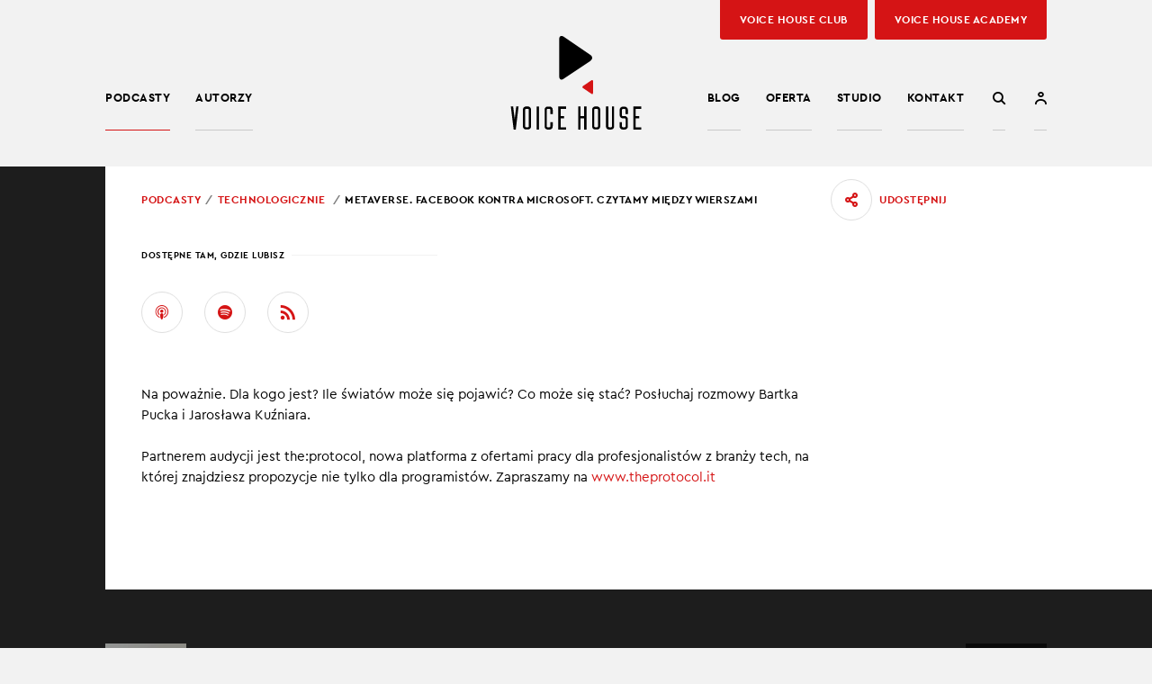

--- FILE ---
content_type: text/html; charset=UTF-8
request_url: https://voicehouse.co/odcinki/metaverse-facebook-kontra-microsoft-czytamy-miedzy-wierszami/
body_size: 11567
content:
<!doctype html>
<html>
<head>
	<meta charset="UTF-8">
	<meta name="viewport" content="width=device-width, initial-scale=1, maximum-scale=1">
	<title>Słuchaj podcastu: Metaverse. Facebook kontra Microsoft. Czytamy między wierszami &#187; Voice House - podcasty</title>
	<link rel="apple-touch-icon" sizes="180x180" href="https://voicehouse.co/wp-content/themes/video-podcast/img/favicon/apple-touch-icon.png?ver=1747141835">
	<link rel="icon" type="image/png" href="https://voicehouse.co/wp-content/themes/video-podcast/img/favicon/favicon-32x32.png?ver=1747141835" sizes="32x32">
	<link rel="icon" type="image/png" href="https://voicehouse.co/wp-content/themes/video-podcast/img/favicon/favicon-16x16.png?ver=1747141835" sizes="16x16">
	<link rel="manifest" href="https://voicehouse.co/wp-content/themes/video-podcast/img/favicon/site.webmanifest">
	<link rel="mask-icon" href="https://voicehouse.co/wp-content/themes/video-podcast/img/favicon/safari-pinned-tab.svg?ver=1747141835" color="#000000">
	<link rel="shortcut icon" href="https://voicehouse.co/wp-content/themes/video-podcast/img/favicon/favicon.ico?ver=1747141835">
	<meta name="msapplication-TileColor" content="#ffffff">
	<meta name="theme-color" content="#ffffff">
	<script type="text/javascript">
		var _baseUrl = 'https://voicehouse.co';
		var _themeUrl = 'https://voicehouse.co/wp-content/themes/video-podcast';
	</script>
	<meta name='robots' content='index, follow, max-image-preview:large, max-snippet:-1, max-video-preview:-1' />
	<style>img:is([sizes="auto" i], [sizes^="auto," i]) { contain-intrinsic-size: 3000px 1500px }</style>
	<meta name="dlm-version" content="5.1.3">
<!-- Google Tag Manager for WordPress by gtm4wp.com -->
<script data-cfasync="false" data-pagespeed-no-defer>
	var gtm4wp_datalayer_name = "dataLayer";
	var dataLayer = dataLayer || [];
</script>
<!-- End Google Tag Manager for WordPress by gtm4wp.com -->
	<!-- This site is optimized with the Yoast SEO Premium plugin v26.0 (Yoast SEO v26.0) - https://yoast.com/wordpress/plugins/seo/ -->
	<meta name="description" content=". 🎵 Słuchaj podcastu: Metaverse. Facebook kontra Microsoft. Czytamy między wierszami." />
	<link rel="canonical" href="https://voicehouse.co/odcinki/metaverse-facebook-kontra-microsoft-czytamy-miedzy-wierszami/" />
	<meta property="og:locale" content="pl_PL" />
	<meta property="og:type" content="article" />
	<meta property="og:title" content="Metaverse. Facebook kontra Microsoft. Czytamy między wierszami" />
	<meta property="og:description" content=". 🎵 Słuchaj podcastu: Metaverse. Facebook kontra Microsoft. Czytamy między wierszami." />
	<meta property="og:url" content="https://voicehouse.co/odcinki/metaverse-facebook-kontra-microsoft-czytamy-miedzy-wierszami/" />
	<meta property="og:site_name" content="Voice House - podcasty" />
	<meta property="article:publisher" content="https://www.facebook.com/voicehousepodcast" />
	<meta property="og:image" content="https://voicehouse.co/wp-content/uploads/2021/11/meta.jpg" />
	<meta property="og:image:width" content="1920" />
	<meta property="og:image:height" content="1440" />
	<meta property="og:image:type" content="image/jpeg" />
	<meta name="twitter:card" content="summary_large_image" />
	<meta name="twitter:site" content="@voice_house" />
	<script type="application/ld+json" class="yoast-schema-graph">{"@context":"https://schema.org","@graph":[{"@type":"WebPage","@id":"https://voicehouse.co/odcinki/metaverse-facebook-kontra-microsoft-czytamy-miedzy-wierszami/","url":"https://voicehouse.co/odcinki/metaverse-facebook-kontra-microsoft-czytamy-miedzy-wierszami/","name":"Słuchaj podcastu: Metaverse. Facebook kontra Microsoft. Czytamy między wierszami &#187; Voice House - podcasty","isPartOf":{"@id":"https://voicehouse.co/#website"},"primaryImageOfPage":{"@id":"https://voicehouse.co/odcinki/metaverse-facebook-kontra-microsoft-czytamy-miedzy-wierszami/#primaryimage"},"image":{"@id":"https://voicehouse.co/odcinki/metaverse-facebook-kontra-microsoft-czytamy-miedzy-wierszami/#primaryimage"},"thumbnailUrl":"https://voicehouse.co/wp-content/uploads/2021/11/meta.jpg","datePublished":"2021-11-09T04:33:20+00:00","description":". 🎵 Słuchaj podcastu: Metaverse. Facebook kontra Microsoft. Czytamy między wierszami.","breadcrumb":{"@id":"https://voicehouse.co/odcinki/metaverse-facebook-kontra-microsoft-czytamy-miedzy-wierszami/#breadcrumb"},"inLanguage":"pl-PL","potentialAction":[{"@type":"ReadAction","target":["https://voicehouse.co/odcinki/metaverse-facebook-kontra-microsoft-czytamy-miedzy-wierszami/"]}]},{"@type":"ImageObject","inLanguage":"pl-PL","@id":"https://voicehouse.co/odcinki/metaverse-facebook-kontra-microsoft-czytamy-miedzy-wierszami/#primaryimage","url":"https://voicehouse.co/wp-content/uploads/2021/11/meta.jpg","contentUrl":"https://voicehouse.co/wp-content/uploads/2021/11/meta.jpg","width":1920,"height":1440},{"@type":"BreadcrumbList","@id":"https://voicehouse.co/odcinki/metaverse-facebook-kontra-microsoft-czytamy-miedzy-wierszami/#breadcrumb","itemListElement":[{"@type":"ListItem","position":1,"name":"Strona główna","item":"https://voicehouse.co/"},{"@type":"ListItem","position":2,"name":"Metaverse. Facebook kontra Microsoft. Czytamy między wierszami"}]},{"@type":"WebSite","@id":"https://voicehouse.co/#website","url":"https://voicehouse.co/","name":"Voice House Podcasty","description":"","publisher":{"@id":"https://voicehouse.co/#organization"},"alternateName":"voicehouse.co - podcasty","potentialAction":[{"@type":"SearchAction","target":{"@type":"EntryPoint","urlTemplate":"https://voicehouse.co/?s={search_term_string}"},"query-input":{"@type":"PropertyValueSpecification","valueRequired":true,"valueName":"search_term_string"}}],"inLanguage":"pl-PL"},{"@type":"Organization","@id":"https://voicehouse.co/#organization","name":"Voice House - podcasty","alternateName":"voicehouse.co - podcasty","url":"https://voicehouse.co/","logo":{"@type":"ImageObject","inLanguage":"pl-PL","@id":"https://voicehouse.co/#/schema/logo/image/","url":"https://voicehouse.co/wp-content/uploads/2022/11/logo-vh.svg","contentUrl":"https://voicehouse.co/wp-content/uploads/2022/11/logo-vh.svg","width":1,"height":1,"caption":"Voice House - podcasty"},"image":{"@id":"https://voicehouse.co/#/schema/logo/image/"},"sameAs":["https://www.facebook.com/voicehousepodcast","https://x.com/voice_house","https://www.instagram.com/voicehousepodcast/","https://www.linkedin.com/company/voicehouse","https://www.youtube.com/channel/UCp0Mh1zcoM0lg9dd2U4a1SA"]}]}</script>
	<!-- / Yoast SEO Premium plugin. -->


<link rel='dns-prefetch' href='//player.vimeo.com' />
<link rel='dns-prefetch' href='//w.soundcloud.com' />
<link rel='stylesheet' id='wp-block-library-css' href='https://voicehouse.co/wp-includes/css/dist/block-library/style.min.css?ver=6.8.3' type='text/css' media='all' />
<style id='classic-theme-styles-inline-css' type='text/css'>
/*! This file is auto-generated */
.wp-block-button__link{color:#fff;background-color:#32373c;border-radius:9999px;box-shadow:none;text-decoration:none;padding:calc(.667em + 2px) calc(1.333em + 2px);font-size:1.125em}.wp-block-file__button{background:#32373c;color:#fff;text-decoration:none}
</style>
<style id='global-styles-inline-css' type='text/css'>
:root{--wp--preset--aspect-ratio--square: 1;--wp--preset--aspect-ratio--4-3: 4/3;--wp--preset--aspect-ratio--3-4: 3/4;--wp--preset--aspect-ratio--3-2: 3/2;--wp--preset--aspect-ratio--2-3: 2/3;--wp--preset--aspect-ratio--16-9: 16/9;--wp--preset--aspect-ratio--9-16: 9/16;--wp--preset--color--black: #000000;--wp--preset--color--cyan-bluish-gray: #abb8c3;--wp--preset--color--white: #ffffff;--wp--preset--color--pale-pink: #f78da7;--wp--preset--color--vivid-red: #cf2e2e;--wp--preset--color--luminous-vivid-orange: #ff6900;--wp--preset--color--luminous-vivid-amber: #fcb900;--wp--preset--color--light-green-cyan: #7bdcb5;--wp--preset--color--vivid-green-cyan: #00d084;--wp--preset--color--pale-cyan-blue: #8ed1fc;--wp--preset--color--vivid-cyan-blue: #0693e3;--wp--preset--color--vivid-purple: #9b51e0;--wp--preset--gradient--vivid-cyan-blue-to-vivid-purple: linear-gradient(135deg,rgba(6,147,227,1) 0%,rgb(155,81,224) 100%);--wp--preset--gradient--light-green-cyan-to-vivid-green-cyan: linear-gradient(135deg,rgb(122,220,180) 0%,rgb(0,208,130) 100%);--wp--preset--gradient--luminous-vivid-amber-to-luminous-vivid-orange: linear-gradient(135deg,rgba(252,185,0,1) 0%,rgba(255,105,0,1) 100%);--wp--preset--gradient--luminous-vivid-orange-to-vivid-red: linear-gradient(135deg,rgba(255,105,0,1) 0%,rgb(207,46,46) 100%);--wp--preset--gradient--very-light-gray-to-cyan-bluish-gray: linear-gradient(135deg,rgb(238,238,238) 0%,rgb(169,184,195) 100%);--wp--preset--gradient--cool-to-warm-spectrum: linear-gradient(135deg,rgb(74,234,220) 0%,rgb(151,120,209) 20%,rgb(207,42,186) 40%,rgb(238,44,130) 60%,rgb(251,105,98) 80%,rgb(254,248,76) 100%);--wp--preset--gradient--blush-light-purple: linear-gradient(135deg,rgb(255,206,236) 0%,rgb(152,150,240) 100%);--wp--preset--gradient--blush-bordeaux: linear-gradient(135deg,rgb(254,205,165) 0%,rgb(254,45,45) 50%,rgb(107,0,62) 100%);--wp--preset--gradient--luminous-dusk: linear-gradient(135deg,rgb(255,203,112) 0%,rgb(199,81,192) 50%,rgb(65,88,208) 100%);--wp--preset--gradient--pale-ocean: linear-gradient(135deg,rgb(255,245,203) 0%,rgb(182,227,212) 50%,rgb(51,167,181) 100%);--wp--preset--gradient--electric-grass: linear-gradient(135deg,rgb(202,248,128) 0%,rgb(113,206,126) 100%);--wp--preset--gradient--midnight: linear-gradient(135deg,rgb(2,3,129) 0%,rgb(40,116,252) 100%);--wp--preset--font-size--small: 13px;--wp--preset--font-size--medium: 20px;--wp--preset--font-size--large: 36px;--wp--preset--font-size--x-large: 42px;--wp--preset--spacing--20: 0.44rem;--wp--preset--spacing--30: 0.67rem;--wp--preset--spacing--40: 1rem;--wp--preset--spacing--50: 1.5rem;--wp--preset--spacing--60: 2.25rem;--wp--preset--spacing--70: 3.38rem;--wp--preset--spacing--80: 5.06rem;--wp--preset--shadow--natural: 6px 6px 9px rgba(0, 0, 0, 0.2);--wp--preset--shadow--deep: 12px 12px 50px rgba(0, 0, 0, 0.4);--wp--preset--shadow--sharp: 6px 6px 0px rgba(0, 0, 0, 0.2);--wp--preset--shadow--outlined: 6px 6px 0px -3px rgba(255, 255, 255, 1), 6px 6px rgba(0, 0, 0, 1);--wp--preset--shadow--crisp: 6px 6px 0px rgba(0, 0, 0, 1);}:where(.is-layout-flex){gap: 0.5em;}:where(.is-layout-grid){gap: 0.5em;}body .is-layout-flex{display: flex;}.is-layout-flex{flex-wrap: wrap;align-items: center;}.is-layout-flex > :is(*, div){margin: 0;}body .is-layout-grid{display: grid;}.is-layout-grid > :is(*, div){margin: 0;}:where(.wp-block-columns.is-layout-flex){gap: 2em;}:where(.wp-block-columns.is-layout-grid){gap: 2em;}:where(.wp-block-post-template.is-layout-flex){gap: 1.25em;}:where(.wp-block-post-template.is-layout-grid){gap: 1.25em;}.has-black-color{color: var(--wp--preset--color--black) !important;}.has-cyan-bluish-gray-color{color: var(--wp--preset--color--cyan-bluish-gray) !important;}.has-white-color{color: var(--wp--preset--color--white) !important;}.has-pale-pink-color{color: var(--wp--preset--color--pale-pink) !important;}.has-vivid-red-color{color: var(--wp--preset--color--vivid-red) !important;}.has-luminous-vivid-orange-color{color: var(--wp--preset--color--luminous-vivid-orange) !important;}.has-luminous-vivid-amber-color{color: var(--wp--preset--color--luminous-vivid-amber) !important;}.has-light-green-cyan-color{color: var(--wp--preset--color--light-green-cyan) !important;}.has-vivid-green-cyan-color{color: var(--wp--preset--color--vivid-green-cyan) !important;}.has-pale-cyan-blue-color{color: var(--wp--preset--color--pale-cyan-blue) !important;}.has-vivid-cyan-blue-color{color: var(--wp--preset--color--vivid-cyan-blue) !important;}.has-vivid-purple-color{color: var(--wp--preset--color--vivid-purple) !important;}.has-black-background-color{background-color: var(--wp--preset--color--black) !important;}.has-cyan-bluish-gray-background-color{background-color: var(--wp--preset--color--cyan-bluish-gray) !important;}.has-white-background-color{background-color: var(--wp--preset--color--white) !important;}.has-pale-pink-background-color{background-color: var(--wp--preset--color--pale-pink) !important;}.has-vivid-red-background-color{background-color: var(--wp--preset--color--vivid-red) !important;}.has-luminous-vivid-orange-background-color{background-color: var(--wp--preset--color--luminous-vivid-orange) !important;}.has-luminous-vivid-amber-background-color{background-color: var(--wp--preset--color--luminous-vivid-amber) !important;}.has-light-green-cyan-background-color{background-color: var(--wp--preset--color--light-green-cyan) !important;}.has-vivid-green-cyan-background-color{background-color: var(--wp--preset--color--vivid-green-cyan) !important;}.has-pale-cyan-blue-background-color{background-color: var(--wp--preset--color--pale-cyan-blue) !important;}.has-vivid-cyan-blue-background-color{background-color: var(--wp--preset--color--vivid-cyan-blue) !important;}.has-vivid-purple-background-color{background-color: var(--wp--preset--color--vivid-purple) !important;}.has-black-border-color{border-color: var(--wp--preset--color--black) !important;}.has-cyan-bluish-gray-border-color{border-color: var(--wp--preset--color--cyan-bluish-gray) !important;}.has-white-border-color{border-color: var(--wp--preset--color--white) !important;}.has-pale-pink-border-color{border-color: var(--wp--preset--color--pale-pink) !important;}.has-vivid-red-border-color{border-color: var(--wp--preset--color--vivid-red) !important;}.has-luminous-vivid-orange-border-color{border-color: var(--wp--preset--color--luminous-vivid-orange) !important;}.has-luminous-vivid-amber-border-color{border-color: var(--wp--preset--color--luminous-vivid-amber) !important;}.has-light-green-cyan-border-color{border-color: var(--wp--preset--color--light-green-cyan) !important;}.has-vivid-green-cyan-border-color{border-color: var(--wp--preset--color--vivid-green-cyan) !important;}.has-pale-cyan-blue-border-color{border-color: var(--wp--preset--color--pale-cyan-blue) !important;}.has-vivid-cyan-blue-border-color{border-color: var(--wp--preset--color--vivid-cyan-blue) !important;}.has-vivid-purple-border-color{border-color: var(--wp--preset--color--vivid-purple) !important;}.has-vivid-cyan-blue-to-vivid-purple-gradient-background{background: var(--wp--preset--gradient--vivid-cyan-blue-to-vivid-purple) !important;}.has-light-green-cyan-to-vivid-green-cyan-gradient-background{background: var(--wp--preset--gradient--light-green-cyan-to-vivid-green-cyan) !important;}.has-luminous-vivid-amber-to-luminous-vivid-orange-gradient-background{background: var(--wp--preset--gradient--luminous-vivid-amber-to-luminous-vivid-orange) !important;}.has-luminous-vivid-orange-to-vivid-red-gradient-background{background: var(--wp--preset--gradient--luminous-vivid-orange-to-vivid-red) !important;}.has-very-light-gray-to-cyan-bluish-gray-gradient-background{background: var(--wp--preset--gradient--very-light-gray-to-cyan-bluish-gray) !important;}.has-cool-to-warm-spectrum-gradient-background{background: var(--wp--preset--gradient--cool-to-warm-spectrum) !important;}.has-blush-light-purple-gradient-background{background: var(--wp--preset--gradient--blush-light-purple) !important;}.has-blush-bordeaux-gradient-background{background: var(--wp--preset--gradient--blush-bordeaux) !important;}.has-luminous-dusk-gradient-background{background: var(--wp--preset--gradient--luminous-dusk) !important;}.has-pale-ocean-gradient-background{background: var(--wp--preset--gradient--pale-ocean) !important;}.has-electric-grass-gradient-background{background: var(--wp--preset--gradient--electric-grass) !important;}.has-midnight-gradient-background{background: var(--wp--preset--gradient--midnight) !important;}.has-small-font-size{font-size: var(--wp--preset--font-size--small) !important;}.has-medium-font-size{font-size: var(--wp--preset--font-size--medium) !important;}.has-large-font-size{font-size: var(--wp--preset--font-size--large) !important;}.has-x-large-font-size{font-size: var(--wp--preset--font-size--x-large) !important;}
:where(.wp-block-post-template.is-layout-flex){gap: 1.25em;}:where(.wp-block-post-template.is-layout-grid){gap: 1.25em;}
:where(.wp-block-columns.is-layout-flex){gap: 2em;}:where(.wp-block-columns.is-layout-grid){gap: 2em;}
:root :where(.wp-block-pullquote){font-size: 1.5em;line-height: 1.6;}
</style>
<link rel='stylesheet' id='contact-form-7-css' href='https://voicehouse.co/wp-content/plugins/contact-form-7/includes/css/styles.css?ver=6.1.2' type='text/css' media='all' />
<link rel='stylesheet' id='mailerlite_forms.css-css' href='https://voicehouse.co/wp-content/plugins/official-mailerlite-sign-up-forms/assets/css/mailerlite_forms.css?ver=1.7.14' type='text/css' media='all' />
<link rel='stylesheet' id='jquery-ui-style-css' href='https://voicehouse.co/wp-content/themes/video-podcast/css/jquery-ui.css?ver=1747141848' type='text/css' media='all' />
<link rel='stylesheet' id='fancybox-style-css' href='https://voicehouse.co/wp-content/themes/video-podcast/css/jquery.fancybox.css?ver=1747141848' type='text/css' media='all' />
<link rel='stylesheet' id='main-style-css' href='https://voicehouse.co/wp-content/themes/video-podcast/style.css?ver=1747141808' type='text/css' media='all' />
<script type="text/javascript" src="https://voicehouse.co/wp-includes/js/jquery/jquery.min.js?ver=3.7.1" id="jquery-core-js"></script>
<script type="text/javascript" src="https://voicehouse.co/wp-includes/js/jquery/jquery-migrate.min.js?ver=3.4.1" id="jquery-migrate-js"></script>
<script type="text/javascript" src="https://voicehouse.co/wp-content/themes/video-podcast/js-libraries/jquery.history.js?ver=1743174410" id="history-js-js"></script>
<script type="text/javascript" src="https://voicehouse.co/wp-content/themes/video-podcast/js-libraries/jquery.bxslider.min.js?ver=1743174410" id="bx-slider-js"></script>
<script type="text/javascript" src="https://voicehouse.co/wp-content/themes/video-podcast/js-libraries/jquery.fancybox.min.js?ver=1743174410" id="fancybox-js"></script>
<script type="text/javascript" src="https://voicehouse.co/wp-includes/js/jquery/ui/core.min.js?ver=1.13.3" id="jquery-ui-core-js"></script>
<script type="text/javascript" src="https://voicehouse.co/wp-includes/js/jquery/ui/controlgroup.min.js?ver=1.13.3" id="jquery-ui-controlgroup-js"></script>
<script type="text/javascript" src="https://voicehouse.co/wp-includes/js/jquery/ui/checkboxradio.min.js?ver=1.13.3" id="jquery-ui-checkboxradio-js"></script>
<script type="text/javascript" src="https://voicehouse.co/wp-includes/js/jquery/ui/button.min.js?ver=1.13.3" id="jquery-ui-button-js"></script>
<script type="text/javascript" src="https://voicehouse.co/wp-content/themes/video-podcast/js/site.js?ver=1747141844" id="main-scripts-js"></script>
<link rel="https://api.w.org/" href="https://voicehouse.co/wp-json/" /><link rel="EditURI" type="application/rsd+xml" title="RSD" href="https://voicehouse.co/xmlrpc.php?rsd" />
<link rel='shortlink' href='https://voicehouse.co/?p=3656' />
<link rel="alternate" title="oEmbed (JSON)" type="application/json+oembed" href="https://voicehouse.co/wp-json/oembed/1.0/embed?url=https%3A%2F%2Fvoicehouse.co%2Fodcinki%2Fmetaverse-facebook-kontra-microsoft-czytamy-miedzy-wierszami%2F" />
<link rel="alternate" title="oEmbed (XML)" type="text/xml+oembed" href="https://voicehouse.co/wp-json/oembed/1.0/embed?url=https%3A%2F%2Fvoicehouse.co%2Fodcinki%2Fmetaverse-facebook-kontra-microsoft-czytamy-miedzy-wierszami%2F&#038;format=xml" />
        <!-- MailerLite Universal -->
        <script>
            (function(w,d,e,u,f,l,n){w[f]=w[f]||function(){(w[f].q=w[f].q||[])
                .push(arguments);},l=d.createElement(e),l.async=1,l.src=u,
                n=d.getElementsByTagName(e)[0],n.parentNode.insertBefore(l,n);})
            (window,document,'script','https://assets.mailerlite.com/js/universal.js','ml');
            ml('account', '47429');
            ml('enablePopups', true);
        </script>
        <!-- End MailerLite Universal -->
        
<!-- Google Tag Manager for WordPress by gtm4wp.com -->
<!-- GTM Container placement set to automatic -->
<script data-cfasync="false" data-pagespeed-no-defer type="text/javascript">
	var dataLayer_content = [];
	dataLayer.push( dataLayer_content );
</script>
<script data-cfasync="false" data-pagespeed-no-defer type="text/javascript">
(function(w,d,s,l,i){w[l]=w[l]||[];w[l].push({'gtm.start':
new Date().getTime(),event:'gtm.js'});var f=d.getElementsByTagName(s)[0],
j=d.createElement(s),dl=l!='dataLayer'?'&l='+l:'';j.async=true;j.src=
'//www.googletagmanager.com/gtm.js?id='+i+dl;f.parentNode.insertBefore(j,f);
})(window,document,'script','dataLayer','GTM-56QH28L');
</script>
<!-- End Google Tag Manager for WordPress by gtm4wp.com -->
<meta name="apple-itunes-app" content="app-id=1614068122">
			<!-- Facebook Pixel Code -->
		<script>
		!function(f,b,e,v,n,t,s)
		{if(f.fbq)return;n=f.fbq=function(){n.callMethod?
		n.callMethod.apply(n,arguments):n.queue.push(arguments)};
		if(!f._fbq)f._fbq=n;n.push=n;n.loaded=!0;n.version='2.0';
		n.queue=[];t=b.createElement(e);t.async=!0;
		t.src=v;s=b.getElementsByTagName(e)[0];
		s.parentNode.insertBefore(t,s)}(window,document,'script',
		'https://connect.facebook.net/en_US/fbevents.js');
		 fbq('init', '1162362697523438'); 
		fbq('track', 'PageView');
		</script>
		<noscript>
		 <img height="1" width="1" 
		src="https://www.facebook.com/tr?id=1162362697523438&ev=PageView
		&noscript=1"/>
		</noscript>
		<!-- End Facebook Pixel Code -->
		<!-- Google Tag Manager -->
		<script>(function(w,d,s,l,i){w[l]=w[l]||[];w[l].push({'gtm.start':
		new Date().getTime(),event:'gtm.js'});var f=d.getElementsByTagName(s)[0],
		j=d.createElement(s),dl=l!='dataLayer'?'&l='+l:'';j.async=true;j.src=
		'https://www.googletagmanager.com/gtm.js?id='+i+dl;f.parentNode.insertBefore(j,f);
		})(window,document,'script','dataLayer','GTM-56QH28L');</script>
		<!-- End Google Tag Manager -->
	</head>

<body class="wp-singular vp_episodes-template-default single single-vp_episodes postid-3656 wp-theme-video-podcast">
			<!-- Google Tag Manager (noscript) -->
		<noscript><iframe src="https://www.googletagmanager.com/ns.html?id=GTM-56QH28L"
		height="0" width="0" style="display:none;visibility:hidden"></iframe></noscript>
		<!-- End Google Tag Manager (noscript) -->
				<header id="h" class="js-compact-header">
							<div class="search-form js-module-item" data-module-name="searchform">
					<div class="wrapper">
						<div class="search-form-">
							
<form role="search" method="get" action="https://voicehouse.co/">
	<input type="text" class="search-field js-module-field-focus" value="" name="s" placeholder="Wpisz szukaną frazę">
</form>							<a class="search-form-close js-module-close" href="#" data-module-name="searchform"><span class="icon icon-close"></span></a>
						</div>
					</div>
				</div>
						<div class="h-">
				<div class="wrapper">
					<div class="h--">
													<div class="logo"><a href="https://voicehouse.co" title="Voice House &#8211; podcasty">Voice House &#8211; podcasty</a></div>
							<a class="menu-switcher js-simple-switcher" href="#"><span class="bar"></span><span class="bar"></span><span class="bar"></span></a>
							<div class="menu-wrapper">
								<div class="menu-wrapper-">
									<nav class="main-menu">
																					<ul class="menu-1">
																																																				<li class="menu-item-programs"><a href="https://voicehouse.co/podcasty/" title="Podcasty">Podcasty</a></li>
																																																																																									<li class="menu-item-programs-authors"><a href="https://voicehouse.co/autorzy/" title="Autorzy">Autorzy</a></li>
																																																</ul>
																				<ul class="menu-2"><li id="menu-item-10000" class="menu-item menu-item-type-post_type menu-item-object-page menu-item-10000"><a href="https://voicehouse.co/artykuly/">Blog</a></li>
<li id="menu-item-28" class="menu-item menu-item-type-post_type menu-item-object-page menu-item-28"><a href="https://voicehouse.co/oferta/">Oferta</a></li>
<li id="menu-item-13570" class="menu-item menu-item-type-post_type menu-item-object-page menu-item-13570"><a href="https://voicehouse.co/studio-nagranie-podcast-warszawa/">Studio</a></li>
<li id="menu-item-10635" class="menu-item menu-item-type-post_type menu-item-object-page menu-item-10635"><a href="https://voicehouse.co/kontakt/">Kontakt</a></li>
<li id="menu-item-2313" class="menu-item-m menu-item menu-item-type-post_type menu-item-object-page menu-item-2313"><a rel="nofollow" href="https://voicehouse.co/newsletter/">Newsletter</a></li>
<li id="menu-item-12074" class="menu-item-m menu-item menu-item-type-post_type menu-item-object-page menu-item-12074"><a href="https://voicehouse.co/club/">Voice House Club</a></li>
<li id="menu-item-14244" class="menu-item-m menu-item menu-item-type-custom menu-item-object-custom menu-item-14244"><a href="https://academy.voicehouse.co/">Voice House Academy</a></li>
</ul>									</nav>
								</div>
							</div>
							<div class="search-form-switcher-wrapper">
								<a class="search-form-switcher js-module-switcher" href="#" data-module-name="searchform"><span class="icon icon-search"></span></a>
							</div>
															<div class="user-profile-link-wrapper">
									<a class="user-profile-link" href="https://konto.voicehouse.co/" target="_blank" rel="nofollow"><span class="icon icon-user"></span></a>
								</div>
																						<div class="h-links-hl">
																																										<div class="hlh-item h-link-hl h-link-hl-style-default">
													<a href="https://voicehouse.co/club/" title="Voice House Club"><span class="hlh-txt">Voice House Club</span></a>
												</div>
																																																																																										<div class="hlh-item h-link-hl">
												<a href="https://academy.voicehouse.co" target="_blank" title="Voice House Academy"><span class="hlh-txt">Voice House Academy</span></a>
											</div>
																											</div>
																		</div>
				</div>
			</div>
		</header>
		<div id="main">

	<section class="sec-episode-details-mobile sec-common">
		<div class="wrapper">
			<div class="details-mobile-inner">
									<div class="c-breadcrumbs effect-fi effect-fi-sliding js-effect-fi">
						<ul class="c-breadcrumbs-items">
							<li><a href="https://voicehouse.co/podcasty/" title="Podcasty">Podcasty</a></li>
							<li><a href="https://voicehouse.co/audycje/technologicznie/" title="Technologicznie">Technologicznie</a>
							<li><span>Metaverse. Facebook kontra Microsoft. Czytamy między wierszami</span></li>
						</ul>
					</div>
				
									<div class="img-wrapper">
						<img src="https://voicehouse.co/wp-content/uploads/2021/11/meta-1046x1046.jpg" alt="">
					</div>
				
				<div class="info effect-fi effect-fi-sliding js-effect-fi">
					<div class="meta">
						
													<div class="meta-item">09.11.2021</div>
						
											</div>
				</div>

				
			</div>
		</div>
	</section>

	<section class="sec-media-trigger sec-media-trigger-hl sec-media-trigger-episode sec-common">
		<div class="wrapper">
			
	<div class="link-back">
		<a href="https://voicehouse.co/audycje/technologicznie/" title="Powrót">Powrót</a>
	</div>
							<div class="media-trigger-v2">
					<div class="media-trigger-v2-inner">
						<div class="bg-img-play-icon"></div>

						
	<div class="bg-img-wrapper">
		<img src="https://voicehouse.co/wp-content/uploads/2020/12/gradient-technologicznie.png" />
	</div>

						<div class="media-trigger-inner media-trigger-inner-player js-audio-player">

																								<div class="media-control-btn-wrapper">
										<a class="link-overall js-audio-player-trigger btn btn-primary control-btn" href="#"><span class="tm-caption">Metaverse. Facebook kontra Microsoft. Czytamy między wierszami</span></a>
									</div>
															

							<div class="info effect-fi effect-fi-sliding js-effect-fi">
								<div class="meta">
																													<div class="meta-item">Prowadzący: <a href="https://voicehouse.co/autorzy/bartek-pucek/">Bartek Pucek</a>, <a href="https://voicehouse.co/autorzy/jaroslaw-kuzniar/">Jarosław Kuźniar</a></div>
																	</div>
								<h1>Metaverse. Facebook kontra Microsoft. Czytamy między wierszami</h1>

																	<div class="description description-classic">
										<p>Metaverse to — mówiąc w skrócie — wirtualna rzeczywistość, w której wszystko jest możliwe. Każdy będzie mógł stworzyć swój własny świat i zaprosić do niego znajomych. W najnowszym odcinku Technologicznie patrzymy jednak na najnowszy pomysł Facebooka szerzej. Szczególnie że za metaverse bierze się także Microsoft.</p>
									</div>
								
																	<div class="description description-collapsed description-mobile">
										<p>Na poważnie. Dla kogo jest? Ile światów może się pojawić? Co może się stać? Posłuchaj rozmowy Bartka Pucka i Jarosława Kuźniara.</p>
<p>Partnerem audycji jest the:protocol, nowa platforma z ofertami pracy dla profesjonalistów z branży tech, na której znajdziesz propozycje nie tylko dla programistów. Zapraszamy na <a href="https://theprotocol.it/" target="_blank" rel="noopener">www.theprotocol.it</a></p>
									</div>
									<a class="description-mobile-switcher link-simple-switcher js-simple-switcher" href="#" data-prev="1" data-slide="1" data-alttxt="Zwiń"><span class="js-simple-switcher-txt">Czytaj więcej</span></a>
								
							</div>

							
								<div class="img-info-wrapper">
									<div class="img-wrapper">
										<img src="https://voicehouse.co/wp-content/uploads/2021/11/meta-1046x1046.jpg" alt="">
									</div>
									<div class="info effect-fi effect-fi-sliding js-effect-fi">
										<div class="meta">
											
																							<div class="meta-item">09.11.2021</div>
											
																					</div>
									</div>
								</div>
							
                            																	<div class="media-player-controls">
										<div class="mp-seek js-audio-player-seek">
											<div class="mp-seek-bar js-audio-player-seek-bar"></div>
										</div>
										<div class="mp-time">
											<div class="mp-time-item ap-time-current js-audio-player-time-current"></div>
											<div class="mp-time-item ap-time-sep">/</div>
											<div class="mp-time-item ap-time-end js-audio-player-time-end"></div>
										</div>
									</div>
									<audio preload="metadata">
										<source src="https://voicehouse.co/wp-content/uploads/2021/11/09.11--technologicznie-meta-internetmaster.mp3" type="audio/mp3">
									</audio>
															
							<div class="socials-mobile">
																	<div class="links-references-list-wrapper effect-fi js-effect-fi">
										<div class="subsec-label"><span>Dostępne tam, gdzie lubisz</span></div>
										<div class="links-references-list">
											<ul>
                                                																									<li><a class="link-icon" href="https://podcasts.apple.com/us/podcast/the-protocol-4-metaverse-facebook-kontra-microsoft/id1544134889?i=1000541185117" target="_blank" title="Apple Podcast"><span class="li-icon icon-apple-podcasts"></span></a></li>
																																					<li><a class="link-icon" href="https://open.spotify.com/episode/30M375pOQPkOBv2GZBY62Q?si=XKAcnpI1SD2SLl-7k6wpxg" target="_blank" title="Spotify"><span class="li-icon icon-spotify"></span></a></li>
																																																	<li><a class="link-icon" href="https://anchor.fm/s/437db430/podcast/rss" target="_blank" title="RSS"><span class="li-icon icon-rss"></span></a></li>
																							</ul>
										</div>
									</div>
																							</div>
						</div>

													<div class="cat-labels-wrapper">
																																				
<div class="cat-label">Technologia</div>																																</div>
						
					</div>
				</div>
					</div>
	</section>

<section class="sec-episode-details sec-episode-details-v2 sec-common">
	<div class="wrapper">

		<div class="sec-episode-details-v2-inner">

							<div class="c-breadcrumbs effect-fi effect-fi-sliding js-effect-fi">
					<ul class="c-breadcrumbs-items">
						<li><a href="https://voicehouse.co/podcasty/" title="Podcasty">Podcasty</a></li>
						<li><a href="https://voicehouse.co/audycje/technologicznie/" title="Technologicznie">Technologicznie</a>
						<li><span>Metaverse. Facebook kontra Microsoft. Czytamy między wierszami</span></li>
					</ul>
				</div>
			
			<div class="links-actions effect-fi js-effect-fi js-scroll-navigation-trigger">
				<div class="la-item la-item-share">
					<a class="link-icon js-simple-layer-trigger" href="#" data-layer-id="3656" title="Udostępnij"><span class="li-icon icon-share"></span><span class="li-txt">Udostępnij</span><span class="tm-caption"> - Metaverse. Facebook kontra Microsoft. Czytamy między wierszami</span></a>
				</div>
							</div>
							<div class="links-references-list-wrapper effect-fi js-effect-fi">
					<div class="subsec-label"><span>Dostępne tam, gdzie lubisz</span></div>
					<div class="links-references-list">
						<ul>
                            															<li><a class="link-icon" href="https://podcasts.apple.com/us/podcast/the-protocol-4-metaverse-facebook-kontra-microsoft/id1544134889?i=1000541185117" target="_blank" title="Apple Podcast"><span class="li-icon icon-apple-podcasts"></span></a></li>
																						<li><a class="link-icon" href="https://open.spotify.com/episode/30M375pOQPkOBv2GZBY62Q?si=XKAcnpI1SD2SLl-7k6wpxg" target="_blank" title="Spotify"><span class="li-icon icon-spotify"></span></a></li>
																													<li><a class="link-icon" href="https://anchor.fm/s/437db430/podcast/rss" target="_blank" title="RSS"><span class="li-icon icon-rss"></span></a></li>
													</ul>
					</div>
				</div>
									
							<div class="description description-extended">
					<p><p>Na poważnie. Dla kogo jest? Ile światów może się pojawić? Co może się stać? Posłuchaj rozmowy Bartka Pucka i Jarosława Kuźniara.</p>
<p>Partnerem audycji jest the:protocol, nowa platforma z ofertami pracy dla profesjonalistów z branży tech, na której znajdziesz propozycje nie tylko dla programistów. Zapraszamy na <a href="https://theprotocol.it/" target="_blank" rel="noopener">www.theprotocol.it</a></p>
 </p>
				</div>
					</div>
	</div>
</section>


<div class="layer-sharing layer-sharing-mode-full js-simple-layer" data-layer-id="3656">
	<div class="layer-sharing-close-area js-simple-layer-close"></div>
	<div class="layer-sharing-">
		<div class="layer-sharing-content">
			<div class="layer-sharing-content-">
				<div class="ls-header">
					<div class="subsec-label">
						<span>Udostępnij</span>
					</div>
					<a class="ls-close js-simple-layer-close" href="#"><span class="ls-close-icon icon-close"></span></a>
				</div>
				<div class="ls-actions">
					<div class="links-actions">
						<div class="la-group">
							<div class="la-item">
								<a class="link-icon" href="http://twitter.com/share?text=Metaverse.+Facebook+kontra+Microsoft.+Czytamy+mi%C4%99dzy+wierszami&amp;url=https%3A%2F%2Fvoicehouse.co%2Fodcinki%2Fmetaverse-facebook-kontra-microsoft-czytamy-miedzy-wierszami%2F" target="_blank" title="X"><span class="li-icon icon-twitter"></span></a>
							</div>
							<div class="la-item">
								<a class="link-icon" href="https://www.facebook.com/sharer/sharer.php?u=https%3A%2F%2Fvoicehouse.co%2Fodcinki%2Fmetaverse-facebook-kontra-microsoft-czytamy-miedzy-wierszami%2F" target="_blank" title="Facebook"><span class="li-icon icon-facebook"></span></a>
							</div>
							<div class="la-item">
								<a class="link-icon" href="https://www.linkedin.com/cws/share?url=https%3A%2F%2Fvoicehouse.co%2Fodcinki%2Fmetaverse-facebook-kontra-microsoft-czytamy-miedzy-wierszami%2F&amp;lang=pl_PL" target="_blank" title="LinkedIn"><span class="li-icon icon-linkedin"></span></a>
							</div>
						</div>
					</div>
				</div>
				<div class="ls-copy">
					<div class="ls-copy-field">https://voicehouse.co/odcinki/metaverse-facebook-kontra-microsoft-czytamy-miedzy-wierszami/</div>
					<span class="ls-copy-trigger js-clipboard" data-clipboard-text="https://voicehouse.co/odcinki/metaverse-facebook-kontra-microsoft-czytamy-miedzy-wierszami/"><span class="ls-copy-trigger-text-default">Kopiuj</span><span class="ls-copy-trigger-text-success">Skopiowano</span></span>
				</div>
			</div>
		</div>
	</div>
</div>
	<section class="sec-entries-navigation sec-common">
		<div class="wrapper">
			<div class="items">
									<div class="item item-prev">
												<a class="item-" href="https://voicehouse.co/odcinki/subskrypcje-kto-ile-i-za-co-placi/" title="Subskrypcje. Kto, ile i za co płaci?">
															<span class="item-thumb">
									<img src="https://voicehouse.co/wp-content/uploads/2021/10/technologicznie-subskrypcje-200x200.jpg" alt="Subskrypcje. Kto, ile i za co płaci?">
								</span>
														<span class="item-txt">
								<span class="item-value">Subskrypcje. Kto, ile i za co płaci?</span>
								<span class="item-label">Poprzedni odcinek</span>
							</span>
						</a>
					</div>
													<div class="item item-next">
												<a class="item-" href="https://voicehouse.co/odcinki/minimalizm-w-biznesie/" title="Minimalizm w biznesie">
															<span class="item-thumb">
									<img src="https://voicehouse.co/wp-content/uploads/2021/11/presentation.001-4-200x200.jpeg" alt="Minimalizm w biznesie">
								</span>
														<span class="item-txt">
								<span class="item-value">Minimalizm w biznesie</span>
								<span class="item-label">Następny odcinek</span>
							</span>
						</a>
					</div>
							</div>
		</div>
	</section>


	<section class="sec-authors-list sec-common sec-classic">
		<div class="wrapper">
			<div class="sec-header effect-fi effect-fi-sliding js-effect-fi">
				<h3>Prowadzący</h3>
			</div>
			<div class="list">
									<div class="l-item effect-fi js-effect-fi">
						
<div class="author-info">
						<a class="link-overall" href="https://voicehouse.co/autorzy/bartek-pucek/" title="Bartek Pucek"></a>
				<div class="ai-avatar">
			<img src="https://voicehouse.co/wp-content/uploads/2020/12/vh-www-autorzy-bp-440x440.png" alt="Bartek Pucek">
		</div>
		<div class="ai-details">
		<div class="person-data">
			<div class="pd-name">Bartek Pucek</div>
							<div class="pd-meta">pucek.com</div>
					</div>
					<div class="ai-bio">
				<p>Od lat związany z biznesem i technologią. Pomaga firmom budować strategie cyfrowe, zespoły i produkty na ponad 30 rynkach na świecie. Inwestuje również w firmy technologiczne. Specjalizuje się w transformacji cyfrowej organizacji, budowaniu produktów, data (AI, ML), infosec oraz IT. Wcześniej: IKEA, Onet, Ringier Axel Springer, czy Grupa Pracuj. Więcej na <a href="https://pucek.com/">pucek.com</a>.</p>
			</div>
			</div>
</div>					</div>
									<div class="l-item effect-fi js-effect-fi">
						
<div class="author-info">
						<a class="link-overall" href="https://voicehouse.co/autorzy/jaroslaw-kuzniar/" title="Jarosław Kuźniar"></a>
				<div class="ai-avatar">
			<img src="https://voicehouse.co/wp-content/uploads/2021/04/jaroslaw-kuzniar-min-voice-house-440x440.png" alt="">
		</div>
		<div class="ai-details">
		<div class="person-data">
			<div class="pd-name">Jarosław Kuźniar</div>
							<div class="pd-meta">Kuźniar Media</div>
					</div>
					<div class="ai-bio">
				<p><span style="font-weight: 400;">Jarosław Kuźniar – dziennikarz, host, szkoleniowiec public speaking. Uczy liderów storytellingu, budowania historii, dbania o narrację ludzi i marek. W jego 30-letnim doświadczeniu dużą rolę odegrała praca w mediach: prasa, radio, telewizja i digital, m.in. Trójka, Radio ZET, TVN24, TVN, Onet. Obecnie mentor <a href="https://academy.voicehouse.co/?pr_source=voicehouse.co&amp;pr_medium=autorzy-vh&amp;pr_campaign=vhc-promo-hp">Voice House Academy</a>, CEO <a href="https://kuzniarmedia.com/">Kuźniar Media</a> i redaktor naczelny Voice House. Autor <a href="https://academy.voicehouse.co/the-host?utm_source=referral-vh&amp;utm_medium=voice-house&amp;utm_campaign=opis-jk">„The Host&#8221;</a>, podręcznika skutecznego mówienia do ludzi.</span></p>
<p>&nbsp;</p>
			</div>
			</div>
</div>					</div>
							</div>
		</div>
	</section>





	
					<section class="sec-entries-list sec-common sec-classic">
			<div class="wrapper">
				<div class="groups">
					<div class="group">
						<div class="sec-header effect-fi effect-fi-sliding js-effect-fi">
							<h3>Pozostałe odcinki (279)</h3>
						</div>
						<div class="list dynamic-items js-di-list" data-action="vp_ajax_get_episodes_list" data-program="1382" data-exclude="3656"></div>
					</div>
				</div>
			</div>
		</section>
	
		
	</div>
			<footer id="f">
						<div class="f-">
				<div class="wrapper">
					<div class="logo-links-references">
						<div class="logo"></div>
													<div class="links-references-list">
								<ul>
																														<li>
                                                <a class="link-icon" href="https://twitter.com/voice_house" target="_blank" title="X">
                                                    <span class="li-icon icon-twitter"></span>
                                                                                                    </a>
                                            </li>
																																								<li>
                                                <a class="link-icon" href="https://www.facebook.com/voicehousepodcast" target="_blank" title="Facebook">
                                                    <span class="li-icon icon-facebook"></span>
                                                                                                    </a>
                                            </li>
																																								<li>
                                                <a class="link-icon" href="https://www.youtube.com/channel/UCp0Mh1zcoM0lg9dd2U4a1SA" target="_blank" title="YouTube">
                                                    <span class="li-icon icon-youtube"></span>
                                                                                                    </a>
                                            </li>
																																								<li>
                                                <a class="link-icon" href="https://www.instagram.com/voicehousepodcast/" target="_blank" title="Instagram">
                                                    <span class="li-icon icon-instagram"></span>
                                                                                                    </a>
                                            </li>
																																								<li>
                                                <a class="link-icon" href="https://www.linkedin.com/company/voicehouse" target="_blank" title="Linkedin">
                                                    <span class="li-icon icon-linkedin"></span>
                                                                                                    </a>
                                            </li>
																											</ul>
							</div>
											</div>
										<div class="copyright-menu">
													<div class="copyright">
																	<div class="copyright-1">©2024 Voice House by Kuźniar Media. Wszelkie prawa zastrzeżone.</div>
																									<div class="copyright-2">Zakaz kopiowania treści bez zgody właściciela strony.</div>
															</div>
																							</div>
											<div class="powered-app-links">
															<div class="powered">
																			<div class="c-label">Powered by</div>
																												<div class="logo">
																						<a href="https://kuzniarmedia.com" target="_blank" title="Kuźniar Media"><img src="https://voicehouse.co/wp-content/uploads/2020/09/logo-km-grayscale.svg" alt=""></a></li>
										</div>
																	</div>
																						
	<div class="app-links">
					<div class="app-links-label">Pobierz aplikację Voice House Club</div>
				<ul class="app-links-items">
							<li><a class="ali-gp" href="https://play.google.com/store/apps/details?id=com.kuzniarmedia.voicehouseclub" target="_blank" rel="nofollow" title="Google Play">Google Play</a></li>
										<li><a class="ali-as" href="https://apps.apple.com/us/app/voice-house-club/id1614068122" target="_blank" rel="nofollow" title="App Store">App Store</a></li>
					</ul>
	</div>
													</div>
									</div>
			</div>
		</footer>
			
<script type="speculationrules">
{"prefetch":[{"source":"document","where":{"and":[{"href_matches":"\/*"},{"not":{"href_matches":["\/wp-*.php","\/wp-admin\/*","\/wp-content\/uploads\/*","\/wp-content\/*","\/wp-content\/plugins\/*","\/wp-content\/themes\/video-podcast\/*","\/*\\?(.+)"]}},{"not":{"selector_matches":"a[rel~=\"nofollow\"]"}},{"not":{"selector_matches":".no-prefetch, .no-prefetch a"}}]},"eagerness":"conservative"}]}
</script>
<script type="text/javascript" src="https://voicehouse.co/wp-includes/js/dist/hooks.min.js?ver=4d63a3d491d11ffd8ac6" id="wp-hooks-js"></script>
<script type="text/javascript" src="https://voicehouse.co/wp-includes/js/dist/i18n.min.js?ver=5e580eb46a90c2b997e6" id="wp-i18n-js"></script>
<script type="text/javascript" id="wp-i18n-js-after">
/* <![CDATA[ */
wp.i18n.setLocaleData( { 'text direction\u0004ltr': [ 'ltr' ] } );
/* ]]> */
</script>
<script type="text/javascript" src="https://voicehouse.co/wp-content/plugins/contact-form-7/includes/swv/js/index.js?ver=6.1.2" id="swv-js"></script>
<script type="text/javascript" id="contact-form-7-js-translations">
/* <![CDATA[ */
( function( domain, translations ) {
	var localeData = translations.locale_data[ domain ] || translations.locale_data.messages;
	localeData[""].domain = domain;
	wp.i18n.setLocaleData( localeData, domain );
} )( "contact-form-7", {"translation-revision-date":"2025-10-01 13:24:59+0000","generator":"GlotPress\/4.0.1","domain":"messages","locale_data":{"messages":{"":{"domain":"messages","plural-forms":"nplurals=3; plural=(n == 1) ? 0 : ((n % 10 >= 2 && n % 10 <= 4 && (n % 100 < 12 || n % 100 > 14)) ? 1 : 2);","lang":"pl"},"This contact form is placed in the wrong place.":["Ten formularz kontaktowy zosta\u0142 umieszczony w niew\u0142a\u015bciwym miejscu."],"Error:":["B\u0142\u0105d:"]}},"comment":{"reference":"includes\/js\/index.js"}} );
/* ]]> */
</script>
<script type="text/javascript" id="contact-form-7-js-before">
/* <![CDATA[ */
var wpcf7 = {
    "api": {
        "root": "https:\/\/voicehouse.co\/wp-json\/",
        "namespace": "contact-form-7\/v1"
    }
};
/* ]]> */
</script>
<script type="text/javascript" src="https://voicehouse.co/wp-content/plugins/contact-form-7/includes/js/index.js?ver=6.1.2" id="contact-form-7-js"></script>
<script type="text/javascript" id="dlm-xhr-js-extra">
/* <![CDATA[ */
var dlmXHRtranslations = {"error":"Wyst\u0105pi\u0142 b\u0142\u0105d podczas pr\u00f3by pobrania pliku. Spr\u00f3buj ponownie.","not_found":"Plik nie istnieje.","no_file_path":"Nie zdefiniowano \u015bcie\u017cki pliku.","no_file_paths":"Nie ustawiono \u015bcie\u017cek.","filetype":"Pobieranie jest niedozwolone dla tego rodzaju pliku.","file_access_denied":"Odmowa dost\u0119pu do tego pliku.","access_denied":"Odmowa dost\u0119pu. Nie masz uprawnie\u0144 do pobrania tego pliku.","security_error":"Wyst\u0105pi\u0142 b\u0142\u0105d w \u015bcie\u017cce pliku.","file_not_found":"Nie znaleziono pliku."};
/* ]]> */
</script>
<script type="text/javascript" id="dlm-xhr-js-before">
/* <![CDATA[ */
const dlmXHR = {"xhr_links":{"class":["download-link","download-button"]},"prevent_duplicates":true,"ajaxUrl":"https:\/\/voicehouse.co\/wp-admin\/admin-ajax.php"}; dlmXHRinstance = {}; const dlmXHRGlobalLinks = "https://voicehouse.co/download/"; const dlmNonXHRGlobalLinks = []; dlmXHRgif = "https://voicehouse.co/wp-includes/images/spinner.gif"; const dlmXHRProgress = "1"
/* ]]> */
</script>
<script type="text/javascript" src="https://voicehouse.co/wp-content/plugins/download-monitor/assets/js/dlm-xhr.min.js?ver=5.1.3" id="dlm-xhr-js"></script>
<script type="text/javascript" src="https://voicehouse.co/wp-content/plugins/duracelltomi-google-tag-manager/dist/js/gtm4wp-contact-form-7-tracker.js?ver=1.22.1" id="gtm4wp-contact-form-7-tracker-js"></script>
<script type="text/javascript" src="https://player.vimeo.com/api/player.js?ver=1.0" id="gtm4wp-vimeo-api-js"></script>
<script type="text/javascript" src="https://voicehouse.co/wp-content/plugins/duracelltomi-google-tag-manager/dist/js/gtm4wp-vimeo.js?ver=1.22.1" id="gtm4wp-vimeo-js"></script>
<script type="text/javascript" src="https://w.soundcloud.com/player/api.js?ver=1.0" id="gtm4wp-soundcloud-api-js"></script>
<script type="text/javascript" src="https://voicehouse.co/wp-content/plugins/duracelltomi-google-tag-manager/dist/js/gtm4wp-soundcloud.js?ver=1.22.1" id="gtm4wp-soundcloud-js"></script>
<script type="text/javascript" src="https://voicehouse.co/wp-includes/js/clipboard.min.js?ver=2.0.11" id="clipboard-js"></script>
<script type="text/javascript" src="https://www.google.com/recaptcha/api.js?render=6Le_lPMmAAAAABjr9W9Q_RtNtC22rXDKoPgJ82rU&amp;ver=3.0" id="google-recaptcha-js"></script>
<script type="text/javascript" src="https://voicehouse.co/wp-includes/js/dist/vendor/wp-polyfill.min.js?ver=3.15.0" id="wp-polyfill-js"></script>
<script type="text/javascript" id="wpcf7-recaptcha-js-before">
/* <![CDATA[ */
var wpcf7_recaptcha = {
    "sitekey": "6Le_lPMmAAAAABjr9W9Q_RtNtC22rXDKoPgJ82rU",
    "actions": {
        "homepage": "homepage",
        "contactform": "contactform"
    }
};
/* ]]> */
</script>
<script type="text/javascript" src="https://voicehouse.co/wp-content/plugins/contact-form-7/modules/recaptcha/index.js?ver=6.1.2" id="wpcf7-recaptcha-js"></script>
</body>
</html>

--- FILE ---
content_type: text/html; charset=UTF-8
request_url: https://voicehouse.co/wp-admin/admin-ajax.php
body_size: 3120
content:


	<div class="l-item">
		
<div class="media-player">
				<div class="mp-thumb">
			<a href="https://voicehouse.co/odcinki/tajwan-i-usa-robia-sojusz-wokol-chipow/" title="Tajwan i USA robią sojusz wokół chipów">
				<img src="https://voicehouse.co/wp-content/uploads/2025/10/tib-1200x1200-2-300x300.jpg" alt="cover">
			</a>
		</div>
		<div class="mp-details">
		<div class="mp-aside-info">
			<div class="mp-aside">
				<div class="mp-aside-logo"></div>
			</div>
						<div class="mp-info">
				<div class="mp-info-1"><h3><a href="https://voicehouse.co/odcinki/tajwan-i-usa-robia-sojusz-wokol-chipow/" title="Tajwan i USA robią sojusz wokół chipów">Tajwan i USA robią sojusz wokół chipów</a></h3></div>
													<div class="mp-info-2">
													<div class="mp-info-item mp-info-item-hl">17.01.2026</div>
																										<div class="mp-info-item">Prowadzący: Jarosław Kuźniar</div>
											</div>
							</div>
		</div>
					<div class="mp-trigger-controls mp-trigger-controls-audio js-audio-player">
				<audio preload="metadata"><source src="https://voicehouse.co/wp-content/uploads/2026/01/tech-brief-weekend-master-2025-01-16-v2.mp3" type="audio/mp3"></audio>
				<div class="media-control-btn-wrapper">
					<a class="btn btn-primary control-btn mp-trigger js-audio-player-trigger" href="#"><span class="tm-caption">Tajwan i USA robią sojusz wokół chipów</span></a>
				</div>
				<div class="media-player-controls">
					<div class="mp-time">
						<div class="mp-time-item mp-time-current js-audio-player-time-current"></div>
						<div class="mp-time-item mp-time-sep">/</div>
						<div class="mp-time-item mp-time-end js-audio-player-time-end"></div>
					</div>
					<div class="mp-seek js-audio-player-seek">
						<div class="mp-seek-bar js-audio-player-seek-bar"></div>
					</div>
					<div class="mp-actions">
						<div class="links-actions">
																					<div class="la-item la-item-share">
								<a class="link-icon js-simple-layer-trigger" href="#" data-layer-id="16711" title="Udostępnij"><span class="li-icon icon-share"></span><span class="li-txt">Udostępnij</span><span class="tm-caption"> - Tajwan i USA robią sojusz wokół chipów</span></a>
							</div>
						</div>
					</div>
				</div>
			</div>
				
<div class="layer-sharing layer-sharing-mode-default js-simple-layer" data-layer-id="16711">
	<div class="layer-sharing-close-area js-simple-layer-close"></div>
	<div class="layer-sharing-">
		<div class="layer-sharing-content">
			<div class="layer-sharing-content-">
				<div class="ls-header">
					<div class="subsec-label">
						<span>Udostępnij</span>
					</div>
					<a class="ls-close js-simple-layer-close" href="#"><span class="ls-close-icon icon-close"></span></a>
				</div>
				<div class="ls-actions">
					<div class="links-actions">
						<div class="la-group">
							<div class="la-item">
								<a class="link-icon" href="http://twitter.com/share?text=Tajwan+i+USA+robi%C4%85+sojusz+wok%C3%B3%C5%82+chip%C3%B3w&amp;url=https%3A%2F%2Fvoicehouse.co%2Fodcinki%2Ftajwan-i-usa-robia-sojusz-wokol-chipow%2F" target="_blank" title="X"><span class="li-icon icon-twitter"></span></a>
							</div>
							<div class="la-item">
								<a class="link-icon" href="https://www.facebook.com/sharer/sharer.php?u=https%3A%2F%2Fvoicehouse.co%2Fodcinki%2Ftajwan-i-usa-robia-sojusz-wokol-chipow%2F" target="_blank" title="Facebook"><span class="li-icon icon-facebook"></span></a>
							</div>
							<div class="la-item">
								<a class="link-icon" href="https://www.linkedin.com/cws/share?url=https%3A%2F%2Fvoicehouse.co%2Fodcinki%2Ftajwan-i-usa-robia-sojusz-wokol-chipow%2F&amp;lang=pl_PL" target="_blank" title="LinkedIn"><span class="li-icon icon-linkedin"></span></a>
							</div>
						</div>
					</div>
				</div>
				<div class="ls-copy">
					<div class="ls-copy-field">https://voicehouse.co/odcinki/tajwan-i-usa-robia-sojusz-wokol-chipow/</div>
					<span class="ls-copy-trigger js-clipboard" data-clipboard-text="https://voicehouse.co/odcinki/tajwan-i-usa-robia-sojusz-wokol-chipow/"><span class="ls-copy-trigger-text-default">Kopiuj</span><span class="ls-copy-trigger-text-success">Skopiowano</span></span>
				</div>
			</div>
		</div>
	</div>
</div>	</div>
</div>	</div>
	<div class="l-item">
		
<div class="media-player">
				<div class="mp-thumb">
			<a href="https://voicehouse.co/odcinki/raport-o-ai-nowa-przepasc-cyfrowa/" title="Raport o AI. Nowa przepaść cyfrowa.">
				<img src="https://voicehouse.co/wp-content/uploads/2026/01/tech-felieton-19.01.2026-1200x1200-1-300x300.png" alt="cover">
			</a>
		</div>
		<div class="mp-details">
		<div class="mp-aside-info">
			<div class="mp-aside">
				<div class="mp-aside-logo"></div>
			</div>
						<div class="mp-info">
				<div class="mp-info-1"><h3><a href="https://voicehouse.co/odcinki/raport-o-ai-nowa-przepasc-cyfrowa/" title="Raport o AI. Nowa przepaść cyfrowa.">Raport o AI. Nowa przepaść cyfrowa.</a></h3></div>
													<div class="mp-info-2">
													<div class="mp-info-item mp-info-item-hl">13.01.2026</div>
																										<div class="mp-info-item">Prowadzący: Jarosław Kuźniar</div>
											</div>
							</div>
		</div>
					<div class="mp-trigger-controls mp-trigger-controls-audio js-audio-player">
				<audio preload="metadata"><source src="https://voicehouse.co/wp-content/uploads/2026/01/untitled.mp3" type="audio/mp3"></audio>
				<div class="media-control-btn-wrapper">
					<a class="btn btn-primary control-btn mp-trigger js-audio-player-trigger" href="#"><span class="tm-caption">Raport o AI. Nowa przepaść cyfrowa.</span></a>
				</div>
				<div class="media-player-controls">
					<div class="mp-time">
						<div class="mp-time-item mp-time-current js-audio-player-time-current"></div>
						<div class="mp-time-item mp-time-sep">/</div>
						<div class="mp-time-item mp-time-end js-audio-player-time-end"></div>
					</div>
					<div class="mp-seek js-audio-player-seek">
						<div class="mp-seek-bar js-audio-player-seek-bar"></div>
					</div>
					<div class="mp-actions">
						<div class="links-actions">
																					<div class="la-item la-item-share">
								<a class="link-icon js-simple-layer-trigger" href="#" data-layer-id="16719" title="Udostępnij"><span class="li-icon icon-share"></span><span class="li-txt">Udostępnij</span><span class="tm-caption"> - Raport o AI. Nowa przepaść cyfrowa.</span></a>
							</div>
						</div>
					</div>
				</div>
			</div>
				
<div class="layer-sharing layer-sharing-mode-default js-simple-layer" data-layer-id="16719">
	<div class="layer-sharing-close-area js-simple-layer-close"></div>
	<div class="layer-sharing-">
		<div class="layer-sharing-content">
			<div class="layer-sharing-content-">
				<div class="ls-header">
					<div class="subsec-label">
						<span>Udostępnij</span>
					</div>
					<a class="ls-close js-simple-layer-close" href="#"><span class="ls-close-icon icon-close"></span></a>
				</div>
				<div class="ls-actions">
					<div class="links-actions">
						<div class="la-group">
							<div class="la-item">
								<a class="link-icon" href="http://twitter.com/share?text=Raport+o+AI.+Nowa+przepa%C5%9B%C4%87+cyfrowa.&amp;url=https%3A%2F%2Fvoicehouse.co%2Fodcinki%2Fraport-o-ai-nowa-przepasc-cyfrowa%2F" target="_blank" title="X"><span class="li-icon icon-twitter"></span></a>
							</div>
							<div class="la-item">
								<a class="link-icon" href="https://www.facebook.com/sharer/sharer.php?u=https%3A%2F%2Fvoicehouse.co%2Fodcinki%2Fraport-o-ai-nowa-przepasc-cyfrowa%2F" target="_blank" title="Facebook"><span class="li-icon icon-facebook"></span></a>
							</div>
							<div class="la-item">
								<a class="link-icon" href="https://www.linkedin.com/cws/share?url=https%3A%2F%2Fvoicehouse.co%2Fodcinki%2Fraport-o-ai-nowa-przepasc-cyfrowa%2F&amp;lang=pl_PL" target="_blank" title="LinkedIn"><span class="li-icon icon-linkedin"></span></a>
							</div>
						</div>
					</div>
				</div>
				<div class="ls-copy">
					<div class="ls-copy-field">https://voicehouse.co/odcinki/raport-o-ai-nowa-przepasc-cyfrowa/</div>
					<span class="ls-copy-trigger js-clipboard" data-clipboard-text="https://voicehouse.co/odcinki/raport-o-ai-nowa-przepasc-cyfrowa/"><span class="ls-copy-trigger-text-default">Kopiuj</span><span class="ls-copy-trigger-text-success">Skopiowano</span></span>
				</div>
			</div>
		</div>
	</div>
</div>	</div>
</div>	</div>
	<div class="l-item">
		
<div class="media-player">
				<div class="mp-thumb">
			<a href="https://voicehouse.co/odcinki/budowanie-zdrowej-firmy-to-ciagle-pivoty-historia-marki-ania-kruk/" title="Budowanie zdrowej firmy to ciągłe pivoty. Historia marki Ania Kruk.">
				<img src="https://voicehouse.co/wp-content/uploads/2026/01/ten-anna-kruk-1200x1200-1-300x300.png" alt="cover">
			</a>
		</div>
		<div class="mp-details">
		<div class="mp-aside-info">
			<div class="mp-aside">
				<div class="mp-aside-logo"></div>
			</div>
						<div class="mp-info">
				<div class="mp-info-1"><h3><a href="https://voicehouse.co/odcinki/budowanie-zdrowej-firmy-to-ciagle-pivoty-historia-marki-ania-kruk/" title="Budowanie zdrowej firmy to ciągłe pivoty. Historia marki Ania Kruk.">Budowanie zdrowej firmy to ciągłe pivoty. Historia marki Ania Kruk.</a></h3></div>
													<div class="mp-info-2">
													<div class="mp-info-item mp-info-item-hl">13.01.2026</div>
																										<div class="mp-info-item">Prowadzący: Jarosław Kuźniar</div>
											</div>
							</div>
		</div>
					<div class="mp-trigger-controls">
				<div class="media-control-btn-wrapper video">
					<a class="btn btn-primary control-btn" href="https://youtu.be/7LksErRMtiw" data-fancybox="video-budowanie-zdrowej-firmy-to-ciagle-pivoty-historia-marki-ania-kruk"><span class="tm-caption">Budowanie zdrowej firmy to ciągłe pivoty. Historia marki Ania Kruk.</span></a>
				</div>
				<div class="media-player-controls">
					<div class="mp-actions">
						<div class="links-actions">
														<div class="la-item la-item-share">
								<a class="link-icon js-simple-layer-trigger" href="#" data-layer-id="16682" title="Udostępnij"><span class="li-icon icon-share"></span><span class="li-txt">Udostępnij</span><span class="tm-caption"> - Budowanie zdrowej firmy to ciągłe pivoty. Historia marki Ania Kruk.</span></a>
							</div>
						</div>
					</div>
				</div>
			</div>
				
<div class="layer-sharing layer-sharing-mode-default js-simple-layer" data-layer-id="16682">
	<div class="layer-sharing-close-area js-simple-layer-close"></div>
	<div class="layer-sharing-">
		<div class="layer-sharing-content">
			<div class="layer-sharing-content-">
				<div class="ls-header">
					<div class="subsec-label">
						<span>Udostępnij</span>
					</div>
					<a class="ls-close js-simple-layer-close" href="#"><span class="ls-close-icon icon-close"></span></a>
				</div>
				<div class="ls-actions">
					<div class="links-actions">
						<div class="la-group">
							<div class="la-item">
								<a class="link-icon" href="http://twitter.com/share?text=Budowanie+zdrowej+firmy+to+ci%C4%85g%C5%82e+pivoty.+Historia+marki+Ania+Kruk.&amp;url=https%3A%2F%2Fvoicehouse.co%2Fodcinki%2Fbudowanie-zdrowej-firmy-to-ciagle-pivoty-historia-marki-ania-kruk%2F" target="_blank" title="X"><span class="li-icon icon-twitter"></span></a>
							</div>
							<div class="la-item">
								<a class="link-icon" href="https://www.facebook.com/sharer/sharer.php?u=https%3A%2F%2Fvoicehouse.co%2Fodcinki%2Fbudowanie-zdrowej-firmy-to-ciagle-pivoty-historia-marki-ania-kruk%2F" target="_blank" title="Facebook"><span class="li-icon icon-facebook"></span></a>
							</div>
							<div class="la-item">
								<a class="link-icon" href="https://www.linkedin.com/cws/share?url=https%3A%2F%2Fvoicehouse.co%2Fodcinki%2Fbudowanie-zdrowej-firmy-to-ciagle-pivoty-historia-marki-ania-kruk%2F&amp;lang=pl_PL" target="_blank" title="LinkedIn"><span class="li-icon icon-linkedin"></span></a>
							</div>
						</div>
					</div>
				</div>
				<div class="ls-copy">
					<div class="ls-copy-field">https://voicehouse.co/odcinki/budowanie-zdrowej-firmy-to-ciagle-pivoty-historia-marki-ania-kruk/</div>
					<span class="ls-copy-trigger js-clipboard" data-clipboard-text="https://voicehouse.co/odcinki/budowanie-zdrowej-firmy-to-ciagle-pivoty-historia-marki-ania-kruk/"><span class="ls-copy-trigger-text-default">Kopiuj</span><span class="ls-copy-trigger-text-success">Skopiowano</span></span>
				</div>
			</div>
		</div>
	</div>
</div>	</div>
</div>	</div>
	<div class="l-item">
		
<div class="media-player">
				<div class="mp-thumb">
			<a href="https://voicehouse.co/odcinki/nvidia-pokazuje-przyszlosc-ai-2/" title="Nvidia pokazuje przyszłość AI">
				<img src="https://voicehouse.co/wp-content/uploads/2025/10/tib-1200x1200-2-300x300.jpg" alt="cover">
			</a>
		</div>
		<div class="mp-details">
		<div class="mp-aside-info">
			<div class="mp-aside">
				<div class="mp-aside-logo"></div>
			</div>
						<div class="mp-info">
				<div class="mp-info-1"><h3><a href="https://voicehouse.co/odcinki/nvidia-pokazuje-przyszlosc-ai-2/" title="Nvidia pokazuje przyszłość AI">Nvidia pokazuje przyszłość AI</a></h3></div>
													<div class="mp-info-2">
													<div class="mp-info-item mp-info-item-hl">10.01.2026</div>
																										<div class="mp-info-item">Prowadzący: Jarosław Kuźniar</div>
											</div>
							</div>
		</div>
					<div class="mp-trigger-controls mp-trigger-controls-audio js-audio-player">
				<audio preload="metadata"><source src="https://voicehouse.co/wp-content/uploads/2026/01/technologicznie-brief-master-weekend-2026-01-07.mp3" type="audio/mp3"></audio>
				<div class="media-control-btn-wrapper">
					<a class="btn btn-primary control-btn mp-trigger js-audio-player-trigger" href="#"><span class="tm-caption">Nvidia pokazuje przyszłość AI</span></a>
				</div>
				<div class="media-player-controls">
					<div class="mp-time">
						<div class="mp-time-item mp-time-current js-audio-player-time-current"></div>
						<div class="mp-time-item mp-time-sep">/</div>
						<div class="mp-time-item mp-time-end js-audio-player-time-end"></div>
					</div>
					<div class="mp-seek js-audio-player-seek">
						<div class="mp-seek-bar js-audio-player-seek-bar"></div>
					</div>
					<div class="mp-actions">
						<div class="links-actions">
																					<div class="la-item la-item-share">
								<a class="link-icon js-simple-layer-trigger" href="#" data-layer-id="16673" title="Udostępnij"><span class="li-icon icon-share"></span><span class="li-txt">Udostępnij</span><span class="tm-caption"> - Nvidia pokazuje przyszłość AI</span></a>
							</div>
						</div>
					</div>
				</div>
			</div>
				
<div class="layer-sharing layer-sharing-mode-default js-simple-layer" data-layer-id="16673">
	<div class="layer-sharing-close-area js-simple-layer-close"></div>
	<div class="layer-sharing-">
		<div class="layer-sharing-content">
			<div class="layer-sharing-content-">
				<div class="ls-header">
					<div class="subsec-label">
						<span>Udostępnij</span>
					</div>
					<a class="ls-close js-simple-layer-close" href="#"><span class="ls-close-icon icon-close"></span></a>
				</div>
				<div class="ls-actions">
					<div class="links-actions">
						<div class="la-group">
							<div class="la-item">
								<a class="link-icon" href="http://twitter.com/share?text=Nvidia+pokazuje+przysz%C5%82o%C5%9B%C4%87+AI&amp;url=https%3A%2F%2Fvoicehouse.co%2Fodcinki%2Fnvidia-pokazuje-przyszlosc-ai-2%2F" target="_blank" title="X"><span class="li-icon icon-twitter"></span></a>
							</div>
							<div class="la-item">
								<a class="link-icon" href="https://www.facebook.com/sharer/sharer.php?u=https%3A%2F%2Fvoicehouse.co%2Fodcinki%2Fnvidia-pokazuje-przyszlosc-ai-2%2F" target="_blank" title="Facebook"><span class="li-icon icon-facebook"></span></a>
							</div>
							<div class="la-item">
								<a class="link-icon" href="https://www.linkedin.com/cws/share?url=https%3A%2F%2Fvoicehouse.co%2Fodcinki%2Fnvidia-pokazuje-przyszlosc-ai-2%2F&amp;lang=pl_PL" target="_blank" title="LinkedIn"><span class="li-icon icon-linkedin"></span></a>
							</div>
						</div>
					</div>
				</div>
				<div class="ls-copy">
					<div class="ls-copy-field">https://voicehouse.co/odcinki/nvidia-pokazuje-przyszlosc-ai-2/</div>
					<span class="ls-copy-trigger js-clipboard" data-clipboard-text="https://voicehouse.co/odcinki/nvidia-pokazuje-przyszlosc-ai-2/"><span class="ls-copy-trigger-text-default">Kopiuj</span><span class="ls-copy-trigger-text-success">Skopiowano</span></span>
				</div>
			</div>
		</div>
	</div>
</div>	</div>
</div>	</div>
	<div class="l-item">
		
<div class="media-player">
				<div class="mp-thumb">
			<a href="https://voicehouse.co/odcinki/agenty-ai-rewolucja-2026/" title="Agenty AI &#8211; rewolucja 2026">
				<img src="https://voicehouse.co/wp-content/uploads/2025/12/sas-2-2-18.12.2025-1200x1200-1-300x300.png" alt="cover">
			</a>
		</div>
		<div class="mp-details">
		<div class="mp-aside-info">
			<div class="mp-aside">
				<div class="mp-aside-logo"></div>
			</div>
						<div class="mp-info">
				<div class="mp-info-1"><h3><a href="https://voicehouse.co/odcinki/agenty-ai-rewolucja-2026/" title="Agenty AI &#8211; rewolucja 2026">Agenty AI &#8211; rewolucja 2026</a></h3></div>
													<div class="mp-info-2">
													<div class="mp-info-item mp-info-item-hl">09.01.2026</div>
																										<div class="mp-info-item">Prowadzący: Jarosław Kuźniar</div>
											</div>
							</div>
		</div>
					<div class="mp-trigger-controls">
				<div class="media-control-btn-wrapper video">
					<a class="btn btn-primary control-btn" href="https://youtu.be/iVdHav8oPVU" data-fancybox="video-agenty-ai-rewolucja-2026"><span class="tm-caption">Agenty AI &#8211; rewolucja 2026</span></a>
				</div>
				<div class="media-player-controls">
					<div class="mp-actions">
						<div class="links-actions">
														<div class="la-item la-item-share">
								<a class="link-icon js-simple-layer-trigger" href="#" data-layer-id="16608" title="Udostępnij"><span class="li-icon icon-share"></span><span class="li-txt">Udostępnij</span><span class="tm-caption"> - Agenty AI &#8211; rewolucja 2026</span></a>
							</div>
						</div>
					</div>
				</div>
			</div>
				
<div class="layer-sharing layer-sharing-mode-default js-simple-layer" data-layer-id="16608">
	<div class="layer-sharing-close-area js-simple-layer-close"></div>
	<div class="layer-sharing-">
		<div class="layer-sharing-content">
			<div class="layer-sharing-content-">
				<div class="ls-header">
					<div class="subsec-label">
						<span>Udostępnij</span>
					</div>
					<a class="ls-close js-simple-layer-close" href="#"><span class="ls-close-icon icon-close"></span></a>
				</div>
				<div class="ls-actions">
					<div class="links-actions">
						<div class="la-group">
							<div class="la-item">
								<a class="link-icon" href="http://twitter.com/share?text=Agenty+AI+%26%238211%3B+rewolucja+2026&amp;url=https%3A%2F%2Fvoicehouse.co%2Fodcinki%2Fagenty-ai-rewolucja-2026%2F" target="_blank" title="X"><span class="li-icon icon-twitter"></span></a>
							</div>
							<div class="la-item">
								<a class="link-icon" href="https://www.facebook.com/sharer/sharer.php?u=https%3A%2F%2Fvoicehouse.co%2Fodcinki%2Fagenty-ai-rewolucja-2026%2F" target="_blank" title="Facebook"><span class="li-icon icon-facebook"></span></a>
							</div>
							<div class="la-item">
								<a class="link-icon" href="https://www.linkedin.com/cws/share?url=https%3A%2F%2Fvoicehouse.co%2Fodcinki%2Fagenty-ai-rewolucja-2026%2F&amp;lang=pl_PL" target="_blank" title="LinkedIn"><span class="li-icon icon-linkedin"></span></a>
							</div>
						</div>
					</div>
				</div>
				<div class="ls-copy">
					<div class="ls-copy-field">https://voicehouse.co/odcinki/agenty-ai-rewolucja-2026/</div>
					<span class="ls-copy-trigger js-clipboard" data-clipboard-text="https://voicehouse.co/odcinki/agenty-ai-rewolucja-2026/"><span class="ls-copy-trigger-text-default">Kopiuj</span><span class="ls-copy-trigger-text-success">Skopiowano</span></span>
				</div>
			</div>
		</div>
	</div>
</div>	</div>
</div>	</div>
	<div class="l-item">
		
<div class="media-player">
				<div class="mp-thumb">
			<a href="https://voicehouse.co/odcinki/one-book-piec-lekcji-zycia/" title="One Book: Pięć lekcji życia">
				<img src="https://voicehouse.co/wp-content/uploads/2025/12/one-book-odcinek-specjalny-kwadrat-300x300.png" alt="cover">
			</a>
		</div>
		<div class="mp-details">
		<div class="mp-aside-info">
			<div class="mp-aside">
				<div class="mp-aside-logo"></div>
			</div>
						<div class="mp-info">
				<div class="mp-info-1"><h3><a href="https://voicehouse.co/odcinki/one-book-piec-lekcji-zycia/" title="One Book: Pięć lekcji życia">One Book: Pięć lekcji życia</a></h3></div>
													<div class="mp-info-2">
													<div class="mp-info-item mp-info-item-hl">06.01.2026</div>
																										<div class="mp-info-item">Prowadzący: Jarosław Kuźniar</div>
											</div>
							</div>
		</div>
					<div class="mp-trigger-controls">
				<div class="media-control-btn-wrapper video">
					<a class="btn btn-primary control-btn" href="https://youtu.be/Oy3sBMMUxMw" data-fancybox="video-one-book-piec-lekcji-zycia"><span class="tm-caption">One Book: Pięć lekcji życia</span></a>
				</div>
				<div class="media-player-controls">
					<div class="mp-actions">
						<div class="links-actions">
														<div class="la-item la-item-share">
								<a class="link-icon js-simple-layer-trigger" href="#" data-layer-id="16612" title="Udostępnij"><span class="li-icon icon-share"></span><span class="li-txt">Udostępnij</span><span class="tm-caption"> - One Book: Pięć lekcji życia</span></a>
							</div>
						</div>
					</div>
				</div>
			</div>
				
<div class="layer-sharing layer-sharing-mode-default js-simple-layer" data-layer-id="16612">
	<div class="layer-sharing-close-area js-simple-layer-close"></div>
	<div class="layer-sharing-">
		<div class="layer-sharing-content">
			<div class="layer-sharing-content-">
				<div class="ls-header">
					<div class="subsec-label">
						<span>Udostępnij</span>
					</div>
					<a class="ls-close js-simple-layer-close" href="#"><span class="ls-close-icon icon-close"></span></a>
				</div>
				<div class="ls-actions">
					<div class="links-actions">
						<div class="la-group">
							<div class="la-item">
								<a class="link-icon" href="http://twitter.com/share?text=One+Book%3A+Pi%C4%99%C4%87+lekcji+%C5%BCycia&amp;url=https%3A%2F%2Fvoicehouse.co%2Fodcinki%2Fone-book-piec-lekcji-zycia%2F" target="_blank" title="X"><span class="li-icon icon-twitter"></span></a>
							</div>
							<div class="la-item">
								<a class="link-icon" href="https://www.facebook.com/sharer/sharer.php?u=https%3A%2F%2Fvoicehouse.co%2Fodcinki%2Fone-book-piec-lekcji-zycia%2F" target="_blank" title="Facebook"><span class="li-icon icon-facebook"></span></a>
							</div>
							<div class="la-item">
								<a class="link-icon" href="https://www.linkedin.com/cws/share?url=https%3A%2F%2Fvoicehouse.co%2Fodcinki%2Fone-book-piec-lekcji-zycia%2F&amp;lang=pl_PL" target="_blank" title="LinkedIn"><span class="li-icon icon-linkedin"></span></a>
							</div>
						</div>
					</div>
				</div>
				<div class="ls-copy">
					<div class="ls-copy-field">https://voicehouse.co/odcinki/one-book-piec-lekcji-zycia/</div>
					<span class="ls-copy-trigger js-clipboard" data-clipboard-text="https://voicehouse.co/odcinki/one-book-piec-lekcji-zycia/"><span class="ls-copy-trigger-text-default">Kopiuj</span><span class="ls-copy-trigger-text-success">Skopiowano</span></span>
				</div>
			</div>
		</div>
	</div>
</div>	</div>
</div>	</div>
	<div class="l-item">
		
<div class="media-player">
				<div class="mp-thumb">
			<a href="https://voicehouse.co/odcinki/klasyk-jak-zbudowac-mistrzowski-zespol-2/" title="Klasyk: Jak zbudować mistrzowski zespół?">
				<img src="https://voicehouse.co/wp-content/uploads/2025/12/tech-repost-2-1200x1200-1-300x300.png" alt="cover">
			</a>
		</div>
		<div class="mp-details">
		<div class="mp-aside-info">
			<div class="mp-aside">
				<div class="mp-aside-logo"></div>
			</div>
						<div class="mp-info">
				<div class="mp-info-1"><h3><a href="https://voicehouse.co/odcinki/klasyk-jak-zbudowac-mistrzowski-zespol-2/" title="Klasyk: Jak zbudować mistrzowski zespół?">Klasyk: Jak zbudować mistrzowski zespół?</a></h3></div>
													<div class="mp-info-2">
													<div class="mp-info-item mp-info-item-hl">30.12.2025</div>
																										<div class="mp-info-item">Prowadzący: Jarosław Kuźniar</div>
											</div>
							</div>
		</div>
					<div class="mp-trigger-controls mp-trigger-controls-audio js-audio-player">
				<audio preload="metadata"><source src="https://voicehouse.co/wp-content/uploads/2025/12/jak-budowacixx-zwycieixxskie-zespoaxxy.mp3" type="audio/mp3"></audio>
				<div class="media-control-btn-wrapper">
					<a class="btn btn-primary control-btn mp-trigger js-audio-player-trigger" href="#"><span class="tm-caption">Klasyk: Jak zbudować mistrzowski zespół?</span></a>
				</div>
				<div class="media-player-controls">
					<div class="mp-time">
						<div class="mp-time-item mp-time-current js-audio-player-time-current"></div>
						<div class="mp-time-item mp-time-sep">/</div>
						<div class="mp-time-item mp-time-end js-audio-player-time-end"></div>
					</div>
					<div class="mp-seek js-audio-player-seek">
						<div class="mp-seek-bar js-audio-player-seek-bar"></div>
					</div>
					<div class="mp-actions">
						<div class="links-actions">
																					<div class="la-item la-item-share">
								<a class="link-icon js-simple-layer-trigger" href="#" data-layer-id="16594" title="Udostępnij"><span class="li-icon icon-share"></span><span class="li-txt">Udostępnij</span><span class="tm-caption"> - Klasyk: Jak zbudować mistrzowski zespół?</span></a>
							</div>
						</div>
					</div>
				</div>
			</div>
				
<div class="layer-sharing layer-sharing-mode-default js-simple-layer" data-layer-id="16594">
	<div class="layer-sharing-close-area js-simple-layer-close"></div>
	<div class="layer-sharing-">
		<div class="layer-sharing-content">
			<div class="layer-sharing-content-">
				<div class="ls-header">
					<div class="subsec-label">
						<span>Udostępnij</span>
					</div>
					<a class="ls-close js-simple-layer-close" href="#"><span class="ls-close-icon icon-close"></span></a>
				</div>
				<div class="ls-actions">
					<div class="links-actions">
						<div class="la-group">
							<div class="la-item">
								<a class="link-icon" href="http://twitter.com/share?text=Klasyk%3A+Jak+zbudowa%C4%87+mistrzowski+zesp%C3%B3%C5%82%3F&amp;url=https%3A%2F%2Fvoicehouse.co%2Fodcinki%2Fklasyk-jak-zbudowac-mistrzowski-zespol-2%2F" target="_blank" title="X"><span class="li-icon icon-twitter"></span></a>
							</div>
							<div class="la-item">
								<a class="link-icon" href="https://www.facebook.com/sharer/sharer.php?u=https%3A%2F%2Fvoicehouse.co%2Fodcinki%2Fklasyk-jak-zbudowac-mistrzowski-zespol-2%2F" target="_blank" title="Facebook"><span class="li-icon icon-facebook"></span></a>
							</div>
							<div class="la-item">
								<a class="link-icon" href="https://www.linkedin.com/cws/share?url=https%3A%2F%2Fvoicehouse.co%2Fodcinki%2Fklasyk-jak-zbudowac-mistrzowski-zespol-2%2F&amp;lang=pl_PL" target="_blank" title="LinkedIn"><span class="li-icon icon-linkedin"></span></a>
							</div>
						</div>
					</div>
				</div>
				<div class="ls-copy">
					<div class="ls-copy-field">https://voicehouse.co/odcinki/klasyk-jak-zbudowac-mistrzowski-zespol-2/</div>
					<span class="ls-copy-trigger js-clipboard" data-clipboard-text="https://voicehouse.co/odcinki/klasyk-jak-zbudowac-mistrzowski-zespol-2/"><span class="ls-copy-trigger-text-default">Kopiuj</span><span class="ls-copy-trigger-text-success">Skopiowano</span></span>
				</div>
			</div>
		</div>
	</div>
</div>	</div>
</div>	</div>
	<div class="l-item">
		
<div class="media-player">
				<div class="mp-thumb">
			<a href="https://voicehouse.co/odcinki/ai-na-duza-skale-co-pokazal-2025/" title="AI na dużą skalę. Co pokazał 2025?">
				<img src="https://voicehouse.co/wp-content/uploads/2025/12/sas-12-17.12.2025-wersja-2-1200x1200-1-300x300.png" alt="cover">
			</a>
		</div>
		<div class="mp-details">
		<div class="mp-aside-info">
			<div class="mp-aside">
				<div class="mp-aside-logo"></div>
			</div>
						<div class="mp-info">
				<div class="mp-info-1"><h3><a href="https://voicehouse.co/odcinki/ai-na-duza-skale-co-pokazal-2025/" title="AI na dużą skalę. Co pokazał 2025?">AI na dużą skalę. Co pokazał 2025?</a></h3></div>
													<div class="mp-info-2">
													<div class="mp-info-item mp-info-item-hl">23.12.2025</div>
																										<div class="mp-info-item">Prowadzący: Jarosław Kuźniar</div>
											</div>
							</div>
		</div>
					<div class="mp-trigger-controls">
				<div class="media-control-btn-wrapper video">
					<a class="btn btn-primary control-btn" href="https://youtu.be/uEoyu_Lwc5Q" data-fancybox="video-ai-na-duza-skale-co-pokazal-2025"><span class="tm-caption">AI na dużą skalę. Co pokazał 2025?</span></a>
				</div>
				<div class="media-player-controls">
					<div class="mp-actions">
						<div class="links-actions">
														<div class="la-item la-item-share">
								<a class="link-icon js-simple-layer-trigger" href="#" data-layer-id="16590" title="Udostępnij"><span class="li-icon icon-share"></span><span class="li-txt">Udostępnij</span><span class="tm-caption"> - AI na dużą skalę. Co pokazał 2025?</span></a>
							</div>
						</div>
					</div>
				</div>
			</div>
				
<div class="layer-sharing layer-sharing-mode-default js-simple-layer" data-layer-id="16590">
	<div class="layer-sharing-close-area js-simple-layer-close"></div>
	<div class="layer-sharing-">
		<div class="layer-sharing-content">
			<div class="layer-sharing-content-">
				<div class="ls-header">
					<div class="subsec-label">
						<span>Udostępnij</span>
					</div>
					<a class="ls-close js-simple-layer-close" href="#"><span class="ls-close-icon icon-close"></span></a>
				</div>
				<div class="ls-actions">
					<div class="links-actions">
						<div class="la-group">
							<div class="la-item">
								<a class="link-icon" href="http://twitter.com/share?text=AI+na+du%C5%BC%C4%85+skal%C4%99.+Co+pokaza%C5%82+2025%3F&amp;url=https%3A%2F%2Fvoicehouse.co%2Fodcinki%2Fai-na-duza-skale-co-pokazal-2025%2F" target="_blank" title="X"><span class="li-icon icon-twitter"></span></a>
							</div>
							<div class="la-item">
								<a class="link-icon" href="https://www.facebook.com/sharer/sharer.php?u=https%3A%2F%2Fvoicehouse.co%2Fodcinki%2Fai-na-duza-skale-co-pokazal-2025%2F" target="_blank" title="Facebook"><span class="li-icon icon-facebook"></span></a>
							</div>
							<div class="la-item">
								<a class="link-icon" href="https://www.linkedin.com/cws/share?url=https%3A%2F%2Fvoicehouse.co%2Fodcinki%2Fai-na-duza-skale-co-pokazal-2025%2F&amp;lang=pl_PL" target="_blank" title="LinkedIn"><span class="li-icon icon-linkedin"></span></a>
							</div>
						</div>
					</div>
				</div>
				<div class="ls-copy">
					<div class="ls-copy-field">https://voicehouse.co/odcinki/ai-na-duza-skale-co-pokazal-2025/</div>
					<span class="ls-copy-trigger js-clipboard" data-clipboard-text="https://voicehouse.co/odcinki/ai-na-duza-skale-co-pokazal-2025/"><span class="ls-copy-trigger-text-default">Kopiuj</span><span class="ls-copy-trigger-text-success">Skopiowano</span></span>
				</div>
			</div>
		</div>
	</div>
</div>	</div>
</div>	</div>
	<div class="l-item">
		
<div class="media-player">
				<div class="mp-thumb">
			<a href="https://voicehouse.co/odcinki/klasyk-co-zabija-produktywnosc-2/" title="Klasyk: Co zabija produktywność?">
				<img src="https://voicehouse.co/wp-content/uploads/2025/12/technologiczni-klasyk--1200x1200-1-300x300.png" alt="cover">
			</a>
		</div>
		<div class="mp-details">
		<div class="mp-aside-info">
			<div class="mp-aside">
				<div class="mp-aside-logo"></div>
			</div>
						<div class="mp-info">
				<div class="mp-info-1"><h3><a href="https://voicehouse.co/odcinki/klasyk-co-zabija-produktywnosc-2/" title="Klasyk: Co zabija produktywność?">Klasyk: Co zabija produktywność?</a></h3></div>
													<div class="mp-info-2">
													<div class="mp-info-item mp-info-item-hl">23.12.2025</div>
																										<div class="mp-info-item">Prowadzący: Jarosław Kuźniar</div>
											</div>
							</div>
		</div>
					<div class="mp-trigger-controls mp-trigger-controls-audio js-audio-player">
				<audio preload="metadata"><source src="https://voicehouse.co/wp-content/uploads/2025/12/zabojcy-produktywnosci-i-jak-ich-pokonac-technologicznie-podcast.mp3" type="audio/mp3"></audio>
				<div class="media-control-btn-wrapper">
					<a class="btn btn-primary control-btn mp-trigger js-audio-player-trigger" href="#"><span class="tm-caption">Klasyk: Co zabija produktywność?</span></a>
				</div>
				<div class="media-player-controls">
					<div class="mp-time">
						<div class="mp-time-item mp-time-current js-audio-player-time-current"></div>
						<div class="mp-time-item mp-time-sep">/</div>
						<div class="mp-time-item mp-time-end js-audio-player-time-end"></div>
					</div>
					<div class="mp-seek js-audio-player-seek">
						<div class="mp-seek-bar js-audio-player-seek-bar"></div>
					</div>
					<div class="mp-actions">
						<div class="links-actions">
																					<div class="la-item la-item-share">
								<a class="link-icon js-simple-layer-trigger" href="#" data-layer-id="16584" title="Udostępnij"><span class="li-icon icon-share"></span><span class="li-txt">Udostępnij</span><span class="tm-caption"> - Klasyk: Co zabija produktywność?</span></a>
							</div>
						</div>
					</div>
				</div>
			</div>
				
<div class="layer-sharing layer-sharing-mode-default js-simple-layer" data-layer-id="16584">
	<div class="layer-sharing-close-area js-simple-layer-close"></div>
	<div class="layer-sharing-">
		<div class="layer-sharing-content">
			<div class="layer-sharing-content-">
				<div class="ls-header">
					<div class="subsec-label">
						<span>Udostępnij</span>
					</div>
					<a class="ls-close js-simple-layer-close" href="#"><span class="ls-close-icon icon-close"></span></a>
				</div>
				<div class="ls-actions">
					<div class="links-actions">
						<div class="la-group">
							<div class="la-item">
								<a class="link-icon" href="http://twitter.com/share?text=Klasyk%3A+Co+zabija+produktywno%C5%9B%C4%87%3F&amp;url=https%3A%2F%2Fvoicehouse.co%2Fodcinki%2Fklasyk-co-zabija-produktywnosc-2%2F" target="_blank" title="X"><span class="li-icon icon-twitter"></span></a>
							</div>
							<div class="la-item">
								<a class="link-icon" href="https://www.facebook.com/sharer/sharer.php?u=https%3A%2F%2Fvoicehouse.co%2Fodcinki%2Fklasyk-co-zabija-produktywnosc-2%2F" target="_blank" title="Facebook"><span class="li-icon icon-facebook"></span></a>
							</div>
							<div class="la-item">
								<a class="link-icon" href="https://www.linkedin.com/cws/share?url=https%3A%2F%2Fvoicehouse.co%2Fodcinki%2Fklasyk-co-zabija-produktywnosc-2%2F&amp;lang=pl_PL" target="_blank" title="LinkedIn"><span class="li-icon icon-linkedin"></span></a>
							</div>
						</div>
					</div>
				</div>
				<div class="ls-copy">
					<div class="ls-copy-field">https://voicehouse.co/odcinki/klasyk-co-zabija-produktywnosc-2/</div>
					<span class="ls-copy-trigger js-clipboard" data-clipboard-text="https://voicehouse.co/odcinki/klasyk-co-zabija-produktywnosc-2/"><span class="ls-copy-trigger-text-default">Kopiuj</span><span class="ls-copy-trigger-text-success">Skopiowano</span></span>
				</div>
			</div>
		</div>
	</div>
</div>	</div>
</div>	</div>
	<div class="l-item">
		
<div class="media-player">
				<div class="mp-thumb">
			<a href="https://voicehouse.co/odcinki/smierc-w-trybie-autopilota/" title="Dzieci uzależnione od algorytmów">
				<img src="https://voicehouse.co/wp-content/uploads/2025/12/felieton-15.12-1200x1200-1-300x300.png" alt="cover">
			</a>
		</div>
		<div class="mp-details">
		<div class="mp-aside-info">
			<div class="mp-aside">
				<div class="mp-aside-logo"></div>
			</div>
						<div class="mp-info">
				<div class="mp-info-1"><h3><a href="https://voicehouse.co/odcinki/smierc-w-trybie-autopilota/" title="Dzieci uzależnione od algorytmów">Dzieci uzależnione od algorytmów</a></h3></div>
													<div class="mp-info-2">
													<div class="mp-info-item mp-info-item-hl">16.12.2025</div>
																										<div class="mp-info-item">Prowadzący: Jarosław Kuźniar</div>
											</div>
							</div>
		</div>
					<div class="mp-trigger-controls mp-trigger-controls-audio js-audio-player">
				<audio preload="metadata"><source src="https://voicehouse.co/wp-content/uploads/2025/12/technologicznie-felieton-zakaz-some-master-2025-12-13.mp3" type="audio/mp3"></audio>
				<div class="media-control-btn-wrapper">
					<a class="btn btn-primary control-btn mp-trigger js-audio-player-trigger" href="#"><span class="tm-caption">Dzieci uzależnione od algorytmów</span></a>
				</div>
				<div class="media-player-controls">
					<div class="mp-time">
						<div class="mp-time-item mp-time-current js-audio-player-time-current"></div>
						<div class="mp-time-item mp-time-sep">/</div>
						<div class="mp-time-item mp-time-end js-audio-player-time-end"></div>
					</div>
					<div class="mp-seek js-audio-player-seek">
						<div class="mp-seek-bar js-audio-player-seek-bar"></div>
					</div>
					<div class="mp-actions">
						<div class="links-actions">
																					<div class="la-item la-item-share">
								<a class="link-icon js-simple-layer-trigger" href="#" data-layer-id="16549" title="Udostępnij"><span class="li-icon icon-share"></span><span class="li-txt">Udostępnij</span><span class="tm-caption"> - Dzieci uzależnione od algorytmów</span></a>
							</div>
						</div>
					</div>
				</div>
			</div>
				
<div class="layer-sharing layer-sharing-mode-default js-simple-layer" data-layer-id="16549">
	<div class="layer-sharing-close-area js-simple-layer-close"></div>
	<div class="layer-sharing-">
		<div class="layer-sharing-content">
			<div class="layer-sharing-content-">
				<div class="ls-header">
					<div class="subsec-label">
						<span>Udostępnij</span>
					</div>
					<a class="ls-close js-simple-layer-close" href="#"><span class="ls-close-icon icon-close"></span></a>
				</div>
				<div class="ls-actions">
					<div class="links-actions">
						<div class="la-group">
							<div class="la-item">
								<a class="link-icon" href="http://twitter.com/share?text=Dzieci+uzale%C5%BCnione+od+algorytm%C3%B3w&amp;url=https%3A%2F%2Fvoicehouse.co%2Fodcinki%2Fsmierc-w-trybie-autopilota%2F" target="_blank" title="X"><span class="li-icon icon-twitter"></span></a>
							</div>
							<div class="la-item">
								<a class="link-icon" href="https://www.facebook.com/sharer/sharer.php?u=https%3A%2F%2Fvoicehouse.co%2Fodcinki%2Fsmierc-w-trybie-autopilota%2F" target="_blank" title="Facebook"><span class="li-icon icon-facebook"></span></a>
							</div>
							<div class="la-item">
								<a class="link-icon" href="https://www.linkedin.com/cws/share?url=https%3A%2F%2Fvoicehouse.co%2Fodcinki%2Fsmierc-w-trybie-autopilota%2F&amp;lang=pl_PL" target="_blank" title="LinkedIn"><span class="li-icon icon-linkedin"></span></a>
							</div>
						</div>
					</div>
				</div>
				<div class="ls-copy">
					<div class="ls-copy-field">https://voicehouse.co/odcinki/smierc-w-trybie-autopilota/</div>
					<span class="ls-copy-trigger js-clipboard" data-clipboard-text="https://voicehouse.co/odcinki/smierc-w-trybie-autopilota/"><span class="ls-copy-trigger-text-default">Kopiuj</span><span class="ls-copy-trigger-text-success">Skopiowano</span></span>
				</div>
			</div>
		</div>
	</div>
</div>	</div>
</div>	</div>

		<div class="common-pagination js-di-pagination">
		<ul class='page-numbers'>
	<li><span aria-current="page" class="page-numbers current">1</span></li>
	<li><a class="page-numbers" href="#">2</a></li>
	<li><a class="page-numbers" href="#">3</a></li>
	<li><span class="page-numbers dots">&hellip;</span></li>
	<li><a class="page-numbers" href="#">28</a></li>
	<li><a class="next page-numbers" href="#"><span class="paginate-item-txt">Następna</span></a></li>
</ul>
		<div class="common-pagination-summary"><span class="cps-current">1</span><span class="cps-divider-total">&nbsp;/&nbsp;28</span></div>
	</div>



--- FILE ---
content_type: text/html; charset=utf-8
request_url: https://www.google.com/recaptcha/api2/anchor?ar=1&k=6Le_lPMmAAAAABjr9W9Q_RtNtC22rXDKoPgJ82rU&co=aHR0cHM6Ly92b2ljZWhvdXNlLmNvOjQ0Mw..&hl=en&v=PoyoqOPhxBO7pBk68S4YbpHZ&size=invisible&anchor-ms=20000&execute-ms=30000&cb=d2qufqp4vypa
body_size: 48636
content:
<!DOCTYPE HTML><html dir="ltr" lang="en"><head><meta http-equiv="Content-Type" content="text/html; charset=UTF-8">
<meta http-equiv="X-UA-Compatible" content="IE=edge">
<title>reCAPTCHA</title>
<style type="text/css">
/* cyrillic-ext */
@font-face {
  font-family: 'Roboto';
  font-style: normal;
  font-weight: 400;
  font-stretch: 100%;
  src: url(//fonts.gstatic.com/s/roboto/v48/KFO7CnqEu92Fr1ME7kSn66aGLdTylUAMa3GUBHMdazTgWw.woff2) format('woff2');
  unicode-range: U+0460-052F, U+1C80-1C8A, U+20B4, U+2DE0-2DFF, U+A640-A69F, U+FE2E-FE2F;
}
/* cyrillic */
@font-face {
  font-family: 'Roboto';
  font-style: normal;
  font-weight: 400;
  font-stretch: 100%;
  src: url(//fonts.gstatic.com/s/roboto/v48/KFO7CnqEu92Fr1ME7kSn66aGLdTylUAMa3iUBHMdazTgWw.woff2) format('woff2');
  unicode-range: U+0301, U+0400-045F, U+0490-0491, U+04B0-04B1, U+2116;
}
/* greek-ext */
@font-face {
  font-family: 'Roboto';
  font-style: normal;
  font-weight: 400;
  font-stretch: 100%;
  src: url(//fonts.gstatic.com/s/roboto/v48/KFO7CnqEu92Fr1ME7kSn66aGLdTylUAMa3CUBHMdazTgWw.woff2) format('woff2');
  unicode-range: U+1F00-1FFF;
}
/* greek */
@font-face {
  font-family: 'Roboto';
  font-style: normal;
  font-weight: 400;
  font-stretch: 100%;
  src: url(//fonts.gstatic.com/s/roboto/v48/KFO7CnqEu92Fr1ME7kSn66aGLdTylUAMa3-UBHMdazTgWw.woff2) format('woff2');
  unicode-range: U+0370-0377, U+037A-037F, U+0384-038A, U+038C, U+038E-03A1, U+03A3-03FF;
}
/* math */
@font-face {
  font-family: 'Roboto';
  font-style: normal;
  font-weight: 400;
  font-stretch: 100%;
  src: url(//fonts.gstatic.com/s/roboto/v48/KFO7CnqEu92Fr1ME7kSn66aGLdTylUAMawCUBHMdazTgWw.woff2) format('woff2');
  unicode-range: U+0302-0303, U+0305, U+0307-0308, U+0310, U+0312, U+0315, U+031A, U+0326-0327, U+032C, U+032F-0330, U+0332-0333, U+0338, U+033A, U+0346, U+034D, U+0391-03A1, U+03A3-03A9, U+03B1-03C9, U+03D1, U+03D5-03D6, U+03F0-03F1, U+03F4-03F5, U+2016-2017, U+2034-2038, U+203C, U+2040, U+2043, U+2047, U+2050, U+2057, U+205F, U+2070-2071, U+2074-208E, U+2090-209C, U+20D0-20DC, U+20E1, U+20E5-20EF, U+2100-2112, U+2114-2115, U+2117-2121, U+2123-214F, U+2190, U+2192, U+2194-21AE, U+21B0-21E5, U+21F1-21F2, U+21F4-2211, U+2213-2214, U+2216-22FF, U+2308-230B, U+2310, U+2319, U+231C-2321, U+2336-237A, U+237C, U+2395, U+239B-23B7, U+23D0, U+23DC-23E1, U+2474-2475, U+25AF, U+25B3, U+25B7, U+25BD, U+25C1, U+25CA, U+25CC, U+25FB, U+266D-266F, U+27C0-27FF, U+2900-2AFF, U+2B0E-2B11, U+2B30-2B4C, U+2BFE, U+3030, U+FF5B, U+FF5D, U+1D400-1D7FF, U+1EE00-1EEFF;
}
/* symbols */
@font-face {
  font-family: 'Roboto';
  font-style: normal;
  font-weight: 400;
  font-stretch: 100%;
  src: url(//fonts.gstatic.com/s/roboto/v48/KFO7CnqEu92Fr1ME7kSn66aGLdTylUAMaxKUBHMdazTgWw.woff2) format('woff2');
  unicode-range: U+0001-000C, U+000E-001F, U+007F-009F, U+20DD-20E0, U+20E2-20E4, U+2150-218F, U+2190, U+2192, U+2194-2199, U+21AF, U+21E6-21F0, U+21F3, U+2218-2219, U+2299, U+22C4-22C6, U+2300-243F, U+2440-244A, U+2460-24FF, U+25A0-27BF, U+2800-28FF, U+2921-2922, U+2981, U+29BF, U+29EB, U+2B00-2BFF, U+4DC0-4DFF, U+FFF9-FFFB, U+10140-1018E, U+10190-1019C, U+101A0, U+101D0-101FD, U+102E0-102FB, U+10E60-10E7E, U+1D2C0-1D2D3, U+1D2E0-1D37F, U+1F000-1F0FF, U+1F100-1F1AD, U+1F1E6-1F1FF, U+1F30D-1F30F, U+1F315, U+1F31C, U+1F31E, U+1F320-1F32C, U+1F336, U+1F378, U+1F37D, U+1F382, U+1F393-1F39F, U+1F3A7-1F3A8, U+1F3AC-1F3AF, U+1F3C2, U+1F3C4-1F3C6, U+1F3CA-1F3CE, U+1F3D4-1F3E0, U+1F3ED, U+1F3F1-1F3F3, U+1F3F5-1F3F7, U+1F408, U+1F415, U+1F41F, U+1F426, U+1F43F, U+1F441-1F442, U+1F444, U+1F446-1F449, U+1F44C-1F44E, U+1F453, U+1F46A, U+1F47D, U+1F4A3, U+1F4B0, U+1F4B3, U+1F4B9, U+1F4BB, U+1F4BF, U+1F4C8-1F4CB, U+1F4D6, U+1F4DA, U+1F4DF, U+1F4E3-1F4E6, U+1F4EA-1F4ED, U+1F4F7, U+1F4F9-1F4FB, U+1F4FD-1F4FE, U+1F503, U+1F507-1F50B, U+1F50D, U+1F512-1F513, U+1F53E-1F54A, U+1F54F-1F5FA, U+1F610, U+1F650-1F67F, U+1F687, U+1F68D, U+1F691, U+1F694, U+1F698, U+1F6AD, U+1F6B2, U+1F6B9-1F6BA, U+1F6BC, U+1F6C6-1F6CF, U+1F6D3-1F6D7, U+1F6E0-1F6EA, U+1F6F0-1F6F3, U+1F6F7-1F6FC, U+1F700-1F7FF, U+1F800-1F80B, U+1F810-1F847, U+1F850-1F859, U+1F860-1F887, U+1F890-1F8AD, U+1F8B0-1F8BB, U+1F8C0-1F8C1, U+1F900-1F90B, U+1F93B, U+1F946, U+1F984, U+1F996, U+1F9E9, U+1FA00-1FA6F, U+1FA70-1FA7C, U+1FA80-1FA89, U+1FA8F-1FAC6, U+1FACE-1FADC, U+1FADF-1FAE9, U+1FAF0-1FAF8, U+1FB00-1FBFF;
}
/* vietnamese */
@font-face {
  font-family: 'Roboto';
  font-style: normal;
  font-weight: 400;
  font-stretch: 100%;
  src: url(//fonts.gstatic.com/s/roboto/v48/KFO7CnqEu92Fr1ME7kSn66aGLdTylUAMa3OUBHMdazTgWw.woff2) format('woff2');
  unicode-range: U+0102-0103, U+0110-0111, U+0128-0129, U+0168-0169, U+01A0-01A1, U+01AF-01B0, U+0300-0301, U+0303-0304, U+0308-0309, U+0323, U+0329, U+1EA0-1EF9, U+20AB;
}
/* latin-ext */
@font-face {
  font-family: 'Roboto';
  font-style: normal;
  font-weight: 400;
  font-stretch: 100%;
  src: url(//fonts.gstatic.com/s/roboto/v48/KFO7CnqEu92Fr1ME7kSn66aGLdTylUAMa3KUBHMdazTgWw.woff2) format('woff2');
  unicode-range: U+0100-02BA, U+02BD-02C5, U+02C7-02CC, U+02CE-02D7, U+02DD-02FF, U+0304, U+0308, U+0329, U+1D00-1DBF, U+1E00-1E9F, U+1EF2-1EFF, U+2020, U+20A0-20AB, U+20AD-20C0, U+2113, U+2C60-2C7F, U+A720-A7FF;
}
/* latin */
@font-face {
  font-family: 'Roboto';
  font-style: normal;
  font-weight: 400;
  font-stretch: 100%;
  src: url(//fonts.gstatic.com/s/roboto/v48/KFO7CnqEu92Fr1ME7kSn66aGLdTylUAMa3yUBHMdazQ.woff2) format('woff2');
  unicode-range: U+0000-00FF, U+0131, U+0152-0153, U+02BB-02BC, U+02C6, U+02DA, U+02DC, U+0304, U+0308, U+0329, U+2000-206F, U+20AC, U+2122, U+2191, U+2193, U+2212, U+2215, U+FEFF, U+FFFD;
}
/* cyrillic-ext */
@font-face {
  font-family: 'Roboto';
  font-style: normal;
  font-weight: 500;
  font-stretch: 100%;
  src: url(//fonts.gstatic.com/s/roboto/v48/KFO7CnqEu92Fr1ME7kSn66aGLdTylUAMa3GUBHMdazTgWw.woff2) format('woff2');
  unicode-range: U+0460-052F, U+1C80-1C8A, U+20B4, U+2DE0-2DFF, U+A640-A69F, U+FE2E-FE2F;
}
/* cyrillic */
@font-face {
  font-family: 'Roboto';
  font-style: normal;
  font-weight: 500;
  font-stretch: 100%;
  src: url(//fonts.gstatic.com/s/roboto/v48/KFO7CnqEu92Fr1ME7kSn66aGLdTylUAMa3iUBHMdazTgWw.woff2) format('woff2');
  unicode-range: U+0301, U+0400-045F, U+0490-0491, U+04B0-04B1, U+2116;
}
/* greek-ext */
@font-face {
  font-family: 'Roboto';
  font-style: normal;
  font-weight: 500;
  font-stretch: 100%;
  src: url(//fonts.gstatic.com/s/roboto/v48/KFO7CnqEu92Fr1ME7kSn66aGLdTylUAMa3CUBHMdazTgWw.woff2) format('woff2');
  unicode-range: U+1F00-1FFF;
}
/* greek */
@font-face {
  font-family: 'Roboto';
  font-style: normal;
  font-weight: 500;
  font-stretch: 100%;
  src: url(//fonts.gstatic.com/s/roboto/v48/KFO7CnqEu92Fr1ME7kSn66aGLdTylUAMa3-UBHMdazTgWw.woff2) format('woff2');
  unicode-range: U+0370-0377, U+037A-037F, U+0384-038A, U+038C, U+038E-03A1, U+03A3-03FF;
}
/* math */
@font-face {
  font-family: 'Roboto';
  font-style: normal;
  font-weight: 500;
  font-stretch: 100%;
  src: url(//fonts.gstatic.com/s/roboto/v48/KFO7CnqEu92Fr1ME7kSn66aGLdTylUAMawCUBHMdazTgWw.woff2) format('woff2');
  unicode-range: U+0302-0303, U+0305, U+0307-0308, U+0310, U+0312, U+0315, U+031A, U+0326-0327, U+032C, U+032F-0330, U+0332-0333, U+0338, U+033A, U+0346, U+034D, U+0391-03A1, U+03A3-03A9, U+03B1-03C9, U+03D1, U+03D5-03D6, U+03F0-03F1, U+03F4-03F5, U+2016-2017, U+2034-2038, U+203C, U+2040, U+2043, U+2047, U+2050, U+2057, U+205F, U+2070-2071, U+2074-208E, U+2090-209C, U+20D0-20DC, U+20E1, U+20E5-20EF, U+2100-2112, U+2114-2115, U+2117-2121, U+2123-214F, U+2190, U+2192, U+2194-21AE, U+21B0-21E5, U+21F1-21F2, U+21F4-2211, U+2213-2214, U+2216-22FF, U+2308-230B, U+2310, U+2319, U+231C-2321, U+2336-237A, U+237C, U+2395, U+239B-23B7, U+23D0, U+23DC-23E1, U+2474-2475, U+25AF, U+25B3, U+25B7, U+25BD, U+25C1, U+25CA, U+25CC, U+25FB, U+266D-266F, U+27C0-27FF, U+2900-2AFF, U+2B0E-2B11, U+2B30-2B4C, U+2BFE, U+3030, U+FF5B, U+FF5D, U+1D400-1D7FF, U+1EE00-1EEFF;
}
/* symbols */
@font-face {
  font-family: 'Roboto';
  font-style: normal;
  font-weight: 500;
  font-stretch: 100%;
  src: url(//fonts.gstatic.com/s/roboto/v48/KFO7CnqEu92Fr1ME7kSn66aGLdTylUAMaxKUBHMdazTgWw.woff2) format('woff2');
  unicode-range: U+0001-000C, U+000E-001F, U+007F-009F, U+20DD-20E0, U+20E2-20E4, U+2150-218F, U+2190, U+2192, U+2194-2199, U+21AF, U+21E6-21F0, U+21F3, U+2218-2219, U+2299, U+22C4-22C6, U+2300-243F, U+2440-244A, U+2460-24FF, U+25A0-27BF, U+2800-28FF, U+2921-2922, U+2981, U+29BF, U+29EB, U+2B00-2BFF, U+4DC0-4DFF, U+FFF9-FFFB, U+10140-1018E, U+10190-1019C, U+101A0, U+101D0-101FD, U+102E0-102FB, U+10E60-10E7E, U+1D2C0-1D2D3, U+1D2E0-1D37F, U+1F000-1F0FF, U+1F100-1F1AD, U+1F1E6-1F1FF, U+1F30D-1F30F, U+1F315, U+1F31C, U+1F31E, U+1F320-1F32C, U+1F336, U+1F378, U+1F37D, U+1F382, U+1F393-1F39F, U+1F3A7-1F3A8, U+1F3AC-1F3AF, U+1F3C2, U+1F3C4-1F3C6, U+1F3CA-1F3CE, U+1F3D4-1F3E0, U+1F3ED, U+1F3F1-1F3F3, U+1F3F5-1F3F7, U+1F408, U+1F415, U+1F41F, U+1F426, U+1F43F, U+1F441-1F442, U+1F444, U+1F446-1F449, U+1F44C-1F44E, U+1F453, U+1F46A, U+1F47D, U+1F4A3, U+1F4B0, U+1F4B3, U+1F4B9, U+1F4BB, U+1F4BF, U+1F4C8-1F4CB, U+1F4D6, U+1F4DA, U+1F4DF, U+1F4E3-1F4E6, U+1F4EA-1F4ED, U+1F4F7, U+1F4F9-1F4FB, U+1F4FD-1F4FE, U+1F503, U+1F507-1F50B, U+1F50D, U+1F512-1F513, U+1F53E-1F54A, U+1F54F-1F5FA, U+1F610, U+1F650-1F67F, U+1F687, U+1F68D, U+1F691, U+1F694, U+1F698, U+1F6AD, U+1F6B2, U+1F6B9-1F6BA, U+1F6BC, U+1F6C6-1F6CF, U+1F6D3-1F6D7, U+1F6E0-1F6EA, U+1F6F0-1F6F3, U+1F6F7-1F6FC, U+1F700-1F7FF, U+1F800-1F80B, U+1F810-1F847, U+1F850-1F859, U+1F860-1F887, U+1F890-1F8AD, U+1F8B0-1F8BB, U+1F8C0-1F8C1, U+1F900-1F90B, U+1F93B, U+1F946, U+1F984, U+1F996, U+1F9E9, U+1FA00-1FA6F, U+1FA70-1FA7C, U+1FA80-1FA89, U+1FA8F-1FAC6, U+1FACE-1FADC, U+1FADF-1FAE9, U+1FAF0-1FAF8, U+1FB00-1FBFF;
}
/* vietnamese */
@font-face {
  font-family: 'Roboto';
  font-style: normal;
  font-weight: 500;
  font-stretch: 100%;
  src: url(//fonts.gstatic.com/s/roboto/v48/KFO7CnqEu92Fr1ME7kSn66aGLdTylUAMa3OUBHMdazTgWw.woff2) format('woff2');
  unicode-range: U+0102-0103, U+0110-0111, U+0128-0129, U+0168-0169, U+01A0-01A1, U+01AF-01B0, U+0300-0301, U+0303-0304, U+0308-0309, U+0323, U+0329, U+1EA0-1EF9, U+20AB;
}
/* latin-ext */
@font-face {
  font-family: 'Roboto';
  font-style: normal;
  font-weight: 500;
  font-stretch: 100%;
  src: url(//fonts.gstatic.com/s/roboto/v48/KFO7CnqEu92Fr1ME7kSn66aGLdTylUAMa3KUBHMdazTgWw.woff2) format('woff2');
  unicode-range: U+0100-02BA, U+02BD-02C5, U+02C7-02CC, U+02CE-02D7, U+02DD-02FF, U+0304, U+0308, U+0329, U+1D00-1DBF, U+1E00-1E9F, U+1EF2-1EFF, U+2020, U+20A0-20AB, U+20AD-20C0, U+2113, U+2C60-2C7F, U+A720-A7FF;
}
/* latin */
@font-face {
  font-family: 'Roboto';
  font-style: normal;
  font-weight: 500;
  font-stretch: 100%;
  src: url(//fonts.gstatic.com/s/roboto/v48/KFO7CnqEu92Fr1ME7kSn66aGLdTylUAMa3yUBHMdazQ.woff2) format('woff2');
  unicode-range: U+0000-00FF, U+0131, U+0152-0153, U+02BB-02BC, U+02C6, U+02DA, U+02DC, U+0304, U+0308, U+0329, U+2000-206F, U+20AC, U+2122, U+2191, U+2193, U+2212, U+2215, U+FEFF, U+FFFD;
}
/* cyrillic-ext */
@font-face {
  font-family: 'Roboto';
  font-style: normal;
  font-weight: 900;
  font-stretch: 100%;
  src: url(//fonts.gstatic.com/s/roboto/v48/KFO7CnqEu92Fr1ME7kSn66aGLdTylUAMa3GUBHMdazTgWw.woff2) format('woff2');
  unicode-range: U+0460-052F, U+1C80-1C8A, U+20B4, U+2DE0-2DFF, U+A640-A69F, U+FE2E-FE2F;
}
/* cyrillic */
@font-face {
  font-family: 'Roboto';
  font-style: normal;
  font-weight: 900;
  font-stretch: 100%;
  src: url(//fonts.gstatic.com/s/roboto/v48/KFO7CnqEu92Fr1ME7kSn66aGLdTylUAMa3iUBHMdazTgWw.woff2) format('woff2');
  unicode-range: U+0301, U+0400-045F, U+0490-0491, U+04B0-04B1, U+2116;
}
/* greek-ext */
@font-face {
  font-family: 'Roboto';
  font-style: normal;
  font-weight: 900;
  font-stretch: 100%;
  src: url(//fonts.gstatic.com/s/roboto/v48/KFO7CnqEu92Fr1ME7kSn66aGLdTylUAMa3CUBHMdazTgWw.woff2) format('woff2');
  unicode-range: U+1F00-1FFF;
}
/* greek */
@font-face {
  font-family: 'Roboto';
  font-style: normal;
  font-weight: 900;
  font-stretch: 100%;
  src: url(//fonts.gstatic.com/s/roboto/v48/KFO7CnqEu92Fr1ME7kSn66aGLdTylUAMa3-UBHMdazTgWw.woff2) format('woff2');
  unicode-range: U+0370-0377, U+037A-037F, U+0384-038A, U+038C, U+038E-03A1, U+03A3-03FF;
}
/* math */
@font-face {
  font-family: 'Roboto';
  font-style: normal;
  font-weight: 900;
  font-stretch: 100%;
  src: url(//fonts.gstatic.com/s/roboto/v48/KFO7CnqEu92Fr1ME7kSn66aGLdTylUAMawCUBHMdazTgWw.woff2) format('woff2');
  unicode-range: U+0302-0303, U+0305, U+0307-0308, U+0310, U+0312, U+0315, U+031A, U+0326-0327, U+032C, U+032F-0330, U+0332-0333, U+0338, U+033A, U+0346, U+034D, U+0391-03A1, U+03A3-03A9, U+03B1-03C9, U+03D1, U+03D5-03D6, U+03F0-03F1, U+03F4-03F5, U+2016-2017, U+2034-2038, U+203C, U+2040, U+2043, U+2047, U+2050, U+2057, U+205F, U+2070-2071, U+2074-208E, U+2090-209C, U+20D0-20DC, U+20E1, U+20E5-20EF, U+2100-2112, U+2114-2115, U+2117-2121, U+2123-214F, U+2190, U+2192, U+2194-21AE, U+21B0-21E5, U+21F1-21F2, U+21F4-2211, U+2213-2214, U+2216-22FF, U+2308-230B, U+2310, U+2319, U+231C-2321, U+2336-237A, U+237C, U+2395, U+239B-23B7, U+23D0, U+23DC-23E1, U+2474-2475, U+25AF, U+25B3, U+25B7, U+25BD, U+25C1, U+25CA, U+25CC, U+25FB, U+266D-266F, U+27C0-27FF, U+2900-2AFF, U+2B0E-2B11, U+2B30-2B4C, U+2BFE, U+3030, U+FF5B, U+FF5D, U+1D400-1D7FF, U+1EE00-1EEFF;
}
/* symbols */
@font-face {
  font-family: 'Roboto';
  font-style: normal;
  font-weight: 900;
  font-stretch: 100%;
  src: url(//fonts.gstatic.com/s/roboto/v48/KFO7CnqEu92Fr1ME7kSn66aGLdTylUAMaxKUBHMdazTgWw.woff2) format('woff2');
  unicode-range: U+0001-000C, U+000E-001F, U+007F-009F, U+20DD-20E0, U+20E2-20E4, U+2150-218F, U+2190, U+2192, U+2194-2199, U+21AF, U+21E6-21F0, U+21F3, U+2218-2219, U+2299, U+22C4-22C6, U+2300-243F, U+2440-244A, U+2460-24FF, U+25A0-27BF, U+2800-28FF, U+2921-2922, U+2981, U+29BF, U+29EB, U+2B00-2BFF, U+4DC0-4DFF, U+FFF9-FFFB, U+10140-1018E, U+10190-1019C, U+101A0, U+101D0-101FD, U+102E0-102FB, U+10E60-10E7E, U+1D2C0-1D2D3, U+1D2E0-1D37F, U+1F000-1F0FF, U+1F100-1F1AD, U+1F1E6-1F1FF, U+1F30D-1F30F, U+1F315, U+1F31C, U+1F31E, U+1F320-1F32C, U+1F336, U+1F378, U+1F37D, U+1F382, U+1F393-1F39F, U+1F3A7-1F3A8, U+1F3AC-1F3AF, U+1F3C2, U+1F3C4-1F3C6, U+1F3CA-1F3CE, U+1F3D4-1F3E0, U+1F3ED, U+1F3F1-1F3F3, U+1F3F5-1F3F7, U+1F408, U+1F415, U+1F41F, U+1F426, U+1F43F, U+1F441-1F442, U+1F444, U+1F446-1F449, U+1F44C-1F44E, U+1F453, U+1F46A, U+1F47D, U+1F4A3, U+1F4B0, U+1F4B3, U+1F4B9, U+1F4BB, U+1F4BF, U+1F4C8-1F4CB, U+1F4D6, U+1F4DA, U+1F4DF, U+1F4E3-1F4E6, U+1F4EA-1F4ED, U+1F4F7, U+1F4F9-1F4FB, U+1F4FD-1F4FE, U+1F503, U+1F507-1F50B, U+1F50D, U+1F512-1F513, U+1F53E-1F54A, U+1F54F-1F5FA, U+1F610, U+1F650-1F67F, U+1F687, U+1F68D, U+1F691, U+1F694, U+1F698, U+1F6AD, U+1F6B2, U+1F6B9-1F6BA, U+1F6BC, U+1F6C6-1F6CF, U+1F6D3-1F6D7, U+1F6E0-1F6EA, U+1F6F0-1F6F3, U+1F6F7-1F6FC, U+1F700-1F7FF, U+1F800-1F80B, U+1F810-1F847, U+1F850-1F859, U+1F860-1F887, U+1F890-1F8AD, U+1F8B0-1F8BB, U+1F8C0-1F8C1, U+1F900-1F90B, U+1F93B, U+1F946, U+1F984, U+1F996, U+1F9E9, U+1FA00-1FA6F, U+1FA70-1FA7C, U+1FA80-1FA89, U+1FA8F-1FAC6, U+1FACE-1FADC, U+1FADF-1FAE9, U+1FAF0-1FAF8, U+1FB00-1FBFF;
}
/* vietnamese */
@font-face {
  font-family: 'Roboto';
  font-style: normal;
  font-weight: 900;
  font-stretch: 100%;
  src: url(//fonts.gstatic.com/s/roboto/v48/KFO7CnqEu92Fr1ME7kSn66aGLdTylUAMa3OUBHMdazTgWw.woff2) format('woff2');
  unicode-range: U+0102-0103, U+0110-0111, U+0128-0129, U+0168-0169, U+01A0-01A1, U+01AF-01B0, U+0300-0301, U+0303-0304, U+0308-0309, U+0323, U+0329, U+1EA0-1EF9, U+20AB;
}
/* latin-ext */
@font-face {
  font-family: 'Roboto';
  font-style: normal;
  font-weight: 900;
  font-stretch: 100%;
  src: url(//fonts.gstatic.com/s/roboto/v48/KFO7CnqEu92Fr1ME7kSn66aGLdTylUAMa3KUBHMdazTgWw.woff2) format('woff2');
  unicode-range: U+0100-02BA, U+02BD-02C5, U+02C7-02CC, U+02CE-02D7, U+02DD-02FF, U+0304, U+0308, U+0329, U+1D00-1DBF, U+1E00-1E9F, U+1EF2-1EFF, U+2020, U+20A0-20AB, U+20AD-20C0, U+2113, U+2C60-2C7F, U+A720-A7FF;
}
/* latin */
@font-face {
  font-family: 'Roboto';
  font-style: normal;
  font-weight: 900;
  font-stretch: 100%;
  src: url(//fonts.gstatic.com/s/roboto/v48/KFO7CnqEu92Fr1ME7kSn66aGLdTylUAMa3yUBHMdazQ.woff2) format('woff2');
  unicode-range: U+0000-00FF, U+0131, U+0152-0153, U+02BB-02BC, U+02C6, U+02DA, U+02DC, U+0304, U+0308, U+0329, U+2000-206F, U+20AC, U+2122, U+2191, U+2193, U+2212, U+2215, U+FEFF, U+FFFD;
}

</style>
<link rel="stylesheet" type="text/css" href="https://www.gstatic.com/recaptcha/releases/PoyoqOPhxBO7pBk68S4YbpHZ/styles__ltr.css">
<script nonce="7MmQhbEBiFiqf9cS_-h4tQ" type="text/javascript">window['__recaptcha_api'] = 'https://www.google.com/recaptcha/api2/';</script>
<script type="text/javascript" src="https://www.gstatic.com/recaptcha/releases/PoyoqOPhxBO7pBk68S4YbpHZ/recaptcha__en.js" nonce="7MmQhbEBiFiqf9cS_-h4tQ">
      
    </script></head>
<body><div id="rc-anchor-alert" class="rc-anchor-alert"></div>
<input type="hidden" id="recaptcha-token" value="[base64]">
<script type="text/javascript" nonce="7MmQhbEBiFiqf9cS_-h4tQ">
      recaptcha.anchor.Main.init("[\x22ainput\x22,[\x22bgdata\x22,\x22\x22,\[base64]/[base64]/[base64]/bmV3IHJbeF0oY1swXSk6RT09Mj9uZXcgclt4XShjWzBdLGNbMV0pOkU9PTM/bmV3IHJbeF0oY1swXSxjWzFdLGNbMl0pOkU9PTQ/[base64]/[base64]/[base64]/[base64]/[base64]/[base64]/[base64]/[base64]\x22,\[base64]\\u003d\\u003d\x22,\x22S8Odwo4cK8Oow45VwoXDqcO8c3ceSsKrw7VzQMKtVWLDucOzwopTfcOXw6LCkgDCpjoGwqUkwo5Da8KIV8KgJQXDoWR8ecKEwofDj8KRw6fDrsKaw5fDuhHCsmjCjcKSwqvCkcK+w7HCgSbDu8KLC8KPSmrDicO6wqXDmMOZw7/CpcOywq0HUcKCwql3QSI2wqQWwqIdBcKXwrHDqU/DtMK7w5bCn8OpPUFGwq4dwqHCvMKOwrMtGcKAJ0DDocOcwqzCtMOPwrPCsz3Dkw7CgMOAw4LDmcOfwpsKwphqIMOfwqcPwpJcesOJwqAefcKuw5tJTcKOwrVuw5xqw5HCnD/DpArCs07CjcO/OcKkw5tIwrzDg8O6F8OMJBQXBcKIdQ55SsOkJsKecMOYLcOSwr/Dk3HDlsK5w6DCmCLDnQ9CehnCsjUaw4tAw7Y3wrDCpRzDpS3DlMKJH8OVwqpQwq7DlsKBw4PDr0Z+cMK/AMKxw67CtsOcJwFmHmHCkX4CwpPDpGliw4TCuUTChldPw5MMC1zCm8OTwpoww7PDiGN5EsKNEMKXEMKBWx1VM8KBbsOKw7F/[base64]/FFZDwrTCln5Ww4XDvMOiScObw6XCgcOqXEM4NsOnwrQfQcOFZWM5N8O9w7jCk8OPw5rCrcK4PcKnwpo2EcKPwpHCihrDmMOCfmfDiBABwqtFwpfCrMOuwpxSXWvDk8OZFhx7FmJtwpPDvlNjw6rCh8KZWsONP2x5w4EyB8Kxw4nCrsO2wr/CnsO3W1RGPDJNAWkGwrbDvUlccMOxwqQdwolrKsKTHsKGAMKXw7DDuMKON8O7wqXCl8Kww64Yw5kjw6QST8K3bhptwqbDgMOrwobCgcOIwqLDlW3CrU3DnsOVwrF3wr7Cj8KTccKOwph3WMO3w6TCsiAoHsKswoYsw6sPwpXDrcK/wq9eL8K/XsKJwpHDiSvCsGnDi3RefzssFUjChMKcPcOeG2p0NFDDhCBvEC05w6Mnc2fDqDQeKjzCtiFGwo9uwopBK8OWb8Oqwp3DvcO5SsK/[base64]/NT7Cnnk4w6XCmQzDv0duw7xrQsKtA1J5worCr8Knw6LDsMK4w4/DrUxiP8Kyw6HCtcK/F3B6w6DDhEtlw7zDsldkw4jDmsO1JFvCnUnCjMK9eGxZw7PCmcK2w5UswpHCs8O6wodJw57CjMKHH3hxVCgAAsKew7PDhEsUwqIKNWzDgMOJYcOVScOxdRZpwpbCjwcFwqrCuTzDm8Oew4UBM8OKwopBScKAdcK5w4sBw6vDjcKLVBnDl8K3w47Dv8OSwprClMKoeRk/[base64]/CjcKkQhvCn8K7wpkYw67CtjnCpl7Ch33Cpn3CsMOabMKSd8KUCsO4JMOvREEJw7U/[base64]/HGfDs8OFwqrDksKTclXDv0EHwpNRYcKHwqHDrn9Ow6V7BcOHU1d5SlVZw5fCh2wwUMO6bMK7e2YQTjluDsOVwrPChMKZYsOVAgpKXCPCmCdLdB3ClsOAwq3Cq2zCrk/[base64]/PsKwwqjCi8Kow5Nyw77Cq8Krw7peX8KwXsORJcOjw7TCqX3Cs8O6AhnDuHTCn1MXwq/CssKkIcOowqMFwqoMHkkUwr07BcKww587A0URw44Ww6jDhW7CgcKxP0Ykw7XCghhLA8OBwo/[base64]/DmTrDj2tPY8KoYm9mTm5mc8K/BMOlw47CjA7CqMKowpdtwqbDkhbDkMO9HcOlA8OTJl5pXEZYw5oZbFDCqsKQAk5swpfCsCd5G8KuXUXClTDDkExwIsOlCXHCgcOIwpDDgVUJw4nCmjlfPMOKCmwiW0TCr8KiwqFqZxnDusONwprCpsKLw7gjwovDhMODw6TDoGfDsMK5w5zDnRLCrsKtw6rCucOwOV/Cq8KcE8OewpIQfcKyJMOnNMKIe2RTwqsbc8OaDUjDo2nDm0XCp8ODSDDCun7ChcOFwqXDh2jCn8OJwpweEV4KwrVrw6M1wpfChsOEcsOkDcK9GTvCj8KAdMOdZQ1Ewq3DhMKdw7/CvcKCw5nDtsOxwpl5wo/CscONZMOtNMOow7NCwqtrwpEnDDfDs8OEdMOew7EXw7hPwpA+LiBvw5BdwrBhCMORJAFAwrDDkMO2w7LDu8KeTAzDui3DnCHDnUXCjMKIO8OVKA7DiMKZAsKAw7EgDQfDgnTDijLChyctwqbCkyc/wrjDtMKlwoFHw7kvEHjCs8KNwos6QVceccO7wqzClsOQe8OAEMKLw4M2KsOpwpDDk8KoXEd8w7bCijMSKjhWw57Ct8OBPMOsWxfCpxFIwqRUfGPChsO8w41rQjoHKMOmwogfWsKXM8KIwrNDw7Z4PBXCrldSwoLCjMK6anF8w4hiwo9tTMK7w47DiX/CksOdJMK5wpzCq0QpFATCkMOww6/CgDLDjU8Qwo9rGmzChcOkwp89R8O2FcK5BV9Ow4PDgwQuw6JbI07DtsOZCmRJw6hRw7jCpcKEw5BMw7TDscOfDMKUw64wQz5TLD1UTsOdEMOqwoY7wpIMw6xSRMKgfg5OLTkEw73DlCrDlMOCFxcaemAUw4HCghtHe24TKW7DvUvCjAsCckMCwoTDrn/[base64]/[base64]/CvH15w5bChcOTXDJcN8KEFiHDuzfCjQPCiMKWdcK6w5nDmMOlblXCv8K8w5YiOcK2w4rDkl/DqcKHNHTDpXPCuSnDj0fDlMOuw7V4w6jChyjCs1oYw7Avw7dKe8KtJ8Kdw5Itwr4twpTCiV/CrndOw4XCpBTCunfCjy4gwq/CrMOlwqcGCBrDuw7Dv8OGw6QiwojCo8KxwqjDhBvCpcOHw6XDqsOJw5FLAAbCkGDCuSQtOHnDikQKw5IQw4vCqTjCsWjCtMKWwqzChSwmwr7CoMK1wpkdQcO0wq9kbFXDtm0LbcKxw7Yvw5HCrcOXwqTDicKsBHnDg8Kbwo3CgBXDusKDYcKDwoLCtsKiwp/DrToVP8KGQllYw4JEwpxYwogww7Rzw6nDuHgPLcOSwrRtw4R2d2sBwr/DhQrDqcKlwrzCqDbDusOyw6fCrcOdTHMQIXMXAUM4bcO8w5/DtcOuw4JMdwcGAcK/wog/eVLDomdbYkXDiSRTKk1wwofDpMK0IjN1w657w5tgw6bDtVvDqcO4OHrDn8Ojw6diwoxGwpojw6fCizpFJ8KEPcKAwqB/w7Q4B8OrFSQsOErCmjHDisOFwrjDoWRcw5PCtiPDhsKaDGjCsMO7JMOgw4g/BknChWQQXGPCosKIXcO/wqsLwrMLAQd0w4vCvcK3CcOcwrdLwq7CrcK6SMOrSQY2woQORcKlwovCqzTCgsOsccOIe2bDn3J0IMO0wqFdw47DlcO5O2dMAFB+wpJrwposMcKzw6E7wqXDulgJwr3CtgxXwpfCkB5/TsOjw6LDpsKiw6/DpTlYBVfCj8OjXjJ0e8K6ITzCnlTCuMKmVmfCrQoPOXLDgRbCrMO8wq/[base64]/DmMKAwpPCniM/DHAobRVVw4Mhw7rDumZxwo/DhxbCkUvDo8KYB8O0D8KVw7pGYX7DjMKuMk/[base64]/DsAHDqcK+w7XDo3YRwq1+w4IgwqUSVcKAcMORBSvDh8K4w7FoDxV0X8OuDxMKR8K1wqZPbsOwPcO+LcK5aFzDn2FqbcKlw4JvwrjDv8KSwoXDmsKhTwxuwopMIMKrwpXDjcKLI8KiIcKKw7BLwpxJwp/DlHXCpsK4P0s0UiTDi0vCjlYLSWJRcyTDlz7CvA/DisO1B1UecMKbw7TCuG/DsULDu8K+w6HCrMO0wp1Jw4kpCnTDo0XCqjDDoFfDhgbCgMKDP8K/[base64]/[base64]/Csn7CsMKrwr/Cv8KEf2zDoCoiwrbDn8OSwp3CqcOYThE3wrtwwpjDihgEC8Ohw6jCiSEVwr10w4NpSMOGwovDiH4waGpDP8KkEMO7wrYWFsOjVS3Dp8OXCMOvCcOhwo8gdMOYYcK2w5phcTnCvg/DkztJw4wmf3bDu8KfV8KZwpwrf8KZVcKkEHLCrcKLZMKvw6fCicKBF0RHwpFWw7HDuXJKwq/DnjlQwpLCicKbAHt1Hj4GVMOYEn7CkUBmQ05nGT/DihLCtMOoPFInw500G8OPOMOPbsOqwoh3w6HDpUNCNQfCuh1iXSFTw4FqaG/[base64]/[base64]/Dpyxww5fCiTcIw7tYJy/CncKIwpHCuVzCimBqecK9WCPCvcOYwoTCrsO7w5zCj3Y2BsKfwoIHcy/Ck8OqwpQtbRgJw6TCqMKEUMOvw7hUdiTDrsKgw6MZw5RPF8K/[base64]/wqBrBcOTw7LDu8ObwoPDkAB5AjHCsxsJw7hBw6AnecOnwrvCh8OwwrkOw6zCpHoFw4DCpMO4woTDsGhWwpJhw4d7I8KJw7HCtxvCj3jCpcOPWMKVw4fDj8KmCcOnwojCjsO6wppgwqZkfHfDnMKaOw12wpLCscOJwpTDq8Kzw5huwq/DhsOowpEIw7jCrsOZwrfCoMKzby0CGQHDhMOhQMOWfnPDrloRa1LCqQg1w4bCjBbDksOtw5gCw7sdcHA4IMKDw7d3Xn5xwqjCgB4iw4jDjcO7XxdVwr4Zw73DtsKLGMOPw43DtjAHw6PDuMOZCG/CosKOw7HCtRYvOkhYw7VfL8K6XA/CqAbDncO7c8KlAsOgwoXDtgHCr8OhNMKIwo/CgcKLI8OAwp12w7jDlQd9QsKpwo1rEi3CsUnDj8KMwrTDjcOQw5pIwozCl3lgHMKZwqNnw6BHwql9w7XCvsOEG8KOwpDCtMO+V2xuEAPDvUlqV8KMwqk/SmUHTGfDm0LDvMKzw6EsFcK5w4sVaMOCw7/[base64]/NWRgCMO7EjMLw7vCp8OgURnDo8KEw5LDgiASw5bCvcK3w6wQw7rDqsOcP8OaTi1owpnCtiLDhAAFwq7CjSJTwpXDpMOFbFUAasOHJhsUcHfDoMKDXsKEwrDDoMOad1cew59iHcKGa8OaEsOqGcOLP8OywonCqcOwDWPCjDssw6zCl8K/SsKDw4wrw5vDlMO6JB1NTMOPw6jCmMOTUCkrXsOswpd+wr3DvW/Cg8OqwrEBS8KiSMOFMMKTwpnCl8OiV0lVw40zw7QHwpjCgE7CucKOEcOlwrjCiyQdwop8woBvwrNhwrzDuQLDhHXCpCt0w6zCucOowoTDlF7DtcOww7XDu3PCvh3CoAfClsOGXU7Dix/DpcOow4/Cm8K7K8KdRsKiCMOkHMOxw7nCqsOXwozCtnEiMwocTGB/UcKEB8Oow6vDiMOuwohvwpvDtT0nCsONUHNmCcOJfndSwrwVwoghLsK0Q8OqBsK7JcOfBcKCw5cIZF/[base64]/HMKnw7HDm8O3asOYwpVwFsKOwojCksK3YMO2W8KoNnLDiCYWw4xpwrDCssKeKsOQw6HDs3kewpjCnsOsw49oQAjDmcONd8KMw7XCrSjCuSgZwrkOwqwcw7NRIz3CpCsXw5zCjcOfaMOYNjbCncO+wrUPwq/Dgwx6w6xIZxPDpEPCtDI/[base64]/CkA0DwqIIdMO6w7MkwqcuCsOsd8KBw5bDvsOFM8K/wpQQwqHDnsOnbAZVFMK2L3XCisOxwoVFw71IwpNCwobDhcO9P8Kvw7PCoMKtwp0CaHjDocKYw47CjMK4GwZ+w4LDl8K7GXPCqsOKwrzDg8OCwrTCscOJw4MWw47CgMKNYcOZasOcAi/[base64]/DkMKjEsONw5nDrMKcJ8KQw5V2Ql3CuXLDkwTCsMOdw6l1KUjCgBXCu0I0wrwBw7dRw4tMa1N8wpwfF8Obw7BzwrdWNX/CjMOqw5vCmMKgwqZMOF/[base64]/[base64]/DuAbDu8KLZ8KMayTDqsOGTMK3EEJ7acKiX8Ozw6/[base64]/[base64]/[base64]/DrMK9AcOAw5XCgmgKDcKaSsKpw5zCkF8iW1bCiRJpRsKCH8K9wrh4NUHDkMOhEwBKXwUpez1cIcOtFEvDpBvCpG4Uwp7DnFZzw55twrjChkfCjSlhKWHDu8K0aEXDkycpw6/ChmHCqcOWC8KdLAVjw7jDj27Co2l8wrrCpsOtBMOmJsOow5nDisOddhJDG2TCh8OWGTnDm8KvDsOAf8KIVS/CjEVjwrTDsgrCsX7DlBkywqbDj8Kawr/Cgm5OQsOQw5wgLkYvw5lSw6g6KcK1w40HwoVVNnUmw41cTsKiwoXDlMO7w6wEEMO4w43DksOAwpgrPTvCjcKdFsOHdDrCmH8ZwqfDqTfCujZewp7CrcKlCMOLJj/[base64]/dCkMdhnColLCghPCgGFnJ1/[base64]/[base64]/Djgpswq0yKMKoflt0w4fDgXrClcOIw4ZGTMOywoHCjF80w69qCsOxMBTCunHDukNWNxrCn8KDw7XDtBhfR30PYsKSwr4xw6hJw5PDjzYFNwrDkQTDpsKwW3PDtcOswqB2w7sPwoo4wohiWcOfRG5YbsOMwrTCtWYyw4PDrsOkwp1ka8KLAMOkw4c3wo/[base64]/DoE3Ch1A+L8Ktw4Y4wrBxwoRTSAfCqsOCXlUVNcKmD1AkwqFQDUrCqcOxwqgTZMKQwq1iwqvCmsK+w5obw5XCkRLCs8KkwpUBw4TDusK4wrJ8w6YnUcKRJ8KpJT9Pwp/DnsOjw6HDjWbDrwFrwrDDuWE2FsKLAGYbw7cAwoF7OD7DnVlxw4JcwrPCisKwwoTCs2l3G8KYwqvCpcKOMcOPN8O7w4gTwr/CvsOoP8OMRcOJUsKZVhTCrRAaw5LDkcOxw53CmTvDnsOmw4diUWrDmFssw6lzSATCjwDDvcOQYnJKBcKXG8KMwr7DtGBAwq/CmjLDj1/[base64]/DjjPCv1TDhw5beQsDw5bDti3Cu8OBw6/Cv8OxwotQNMKJw6hbKzVTwpl6w5R2wpjDpFhUwqbCvxVLNcO4wpTCisK7P0jCrMOSN8OcDsKNNQ46SkDCt8KQecK5wp57w4/DigQpwqwIw4PChcKFSGNtZTABwp3DggTCu1PCqn7DqsOhMMO/[base64]/GVlUPinDhA09SMKidBPCksOKwqPDl8OyP8KCw7xAWMK+a8KdYU0XXD7DrTsbw6Aswr/DksObFMOvbsOdRXRVeR/[base64]/CjcKnw5zCr8OXw4UMdcKpO08Beh9tSMOOKcKyecOvBTDDsBDCu8OHwqdnbx/DpcO9w5XDkRhXdsOpwplYwrFDw7c3w6TCtEUTG2bDl0nDqcOAd8O8woRvwq/[base64]/CtMK2fi3Di8K+woPCpz7CsWBDw7XDiQYYwoNFeyzChcKGw4bDsg3CkEPCpMK8wrtCw780w6A1wrcgwqLChDQ0UsKWdcOJw5/DoS59w6UiwogpasK6wq/DlDjDhMOAOMOgIMKpwpfCiX/DliR6wpfChMKNw5EFwo9Iw7fCqcOrVwHDg1J2HkzCvwjCjhLDqChtOxDClMK2KQ5SwpLCgWXDjsKLBMK9PDFwOcOjQcKTw5jCvnTDlsKYPMKhw6PDusORw7JBOHrCr8Kzw7N/w6jDicO/[base64]/CvHYcAybDocO3wp02LcOQw5dewofDsxnDsRUWw4wUw7UkwrfCvChjw6AJNcKAXV9JTjjDtMOFOSHDoMO0w6MxwrVXwq7CmMOAw75oasOVw5xfSWjDvsOpw6Btwo08QsO/wqxYacKDwrTCg3nDlG/DscOkwrRfeCsbw6d/WcKxaHkFwqYcDMKLwqLDu30hHcObR8KoWsKvDMOoFh/DjFbDrcKFfsKFLkxywo51PzDDg8KHwrAxScKhM8Kmw7DDjwPCowjDggRAE8KnOcKLwrPDs33CmSxsViHDkj4Gw6drw5Vkw7TDqkzDm8OCaxzCisOVwqJaNcOowrDDlGbDvcKjwrMAwpduZ8O+esO5BcKLOMKvQcOYLXvCrG/DnsOzw73Dn33CmxMiwpwpCF3DqMK3w7PDvMO8X33DvRjDksKFw6XDgy4zWsKrwotIw57DghHDo8KKwqIPwrYwaW/CvT05dx/[base64]/DqlnDusKkMMOjAXkhOxJ8MsOswpBHw5RZAMKCwqHDu3x+OjoUw57CsTYnQRvCjgU6wq/CsjkFPMK2dcKTwr7DhUsVwoIxw43CmsO0woLCpDIuwo9Nw6RiwpvDvCpXw5oHHyI9wp4JOMODw4zDqls1w4UyNcOdwpfCo8Oywo7Cun1ZTmUBFQnCm8KNWRLDnCROdcOUJMOCwroSw5/DpcO3BnVlR8KaZMOFS8OwwpRMwrHDo8ODH8K2N8O1w4RvXTIww5o/w6RaUBEwNFzCgMKhcG/DtMK6wqLCsxfDncK2worDshEqVh8xw4TDs8OsTkAYw6x1BCMgHgPDkBURw5PCr8O0BW84WmUQw5PCpgLCrEDCicK5w5vDkF1ow4NhwoEAK8ONwpfCgXk2w6cIJ2l8w4Z2IcO0eEvDqRhlw6IRw6bCsEtkNhVBwpUbU8OXHnh/H8KXW8KAaUZgw5jDkcKywrp3JE7CqTfCvEnDql52HgrCpS/CjsKwKcOewoQVcRwSw6c7Pg3Cri96fyIXAx5lJR4Vwrhqw7BBw7w/LcK6IMOvc0bCig51MC/[base64]/dDDDgcKEw5sSwpLDog/ChXJWOFHDs8OoLycrwrsnwrJSR2fDoj3DgMK/w5gOw4/Dm1wdw6MHwoJjBCTCisKiwoYWwrRIwoRJwo9Ew5J5wpBEbAYYw5/CqRnCqMKQwpnDpRcuNsKAw6/Dr8OzG1UQQxLCi8KCZS3Dn8OyZsOqw6jChSF8GcKZwqkmDMOEw6hYQ8KnCsKbUU95wrPDk8OSwrXChXUFw79Gw7vCvRjDtsOER3Fhw6l/w5BGDRPDq8O2UmTCrDUuwrhgw7JdYcOoUQk9wpTCt8O2HsOhw45fw757cysheinDo3cBKMONbxfDtsOHP8KdenA3KMOeSsOuwpvDhD/[base64]/Cj8KCw5XDlEjCh8KaI0/CisOxLcOlwqwrE8K6e8O/[base64]/DnQ3Cv2wIw4t2CMO6dsO1w6TDuhfDp1c/OMOrwrZfQsOUw4rDnsKuwo5JKEMNwqrCiMOmehUybhDCiwgrccOZV8KgL1sXw4rDlhrDpcKMYMOwfMKTasOUbMKwccOqw7l5w4lnPDTDuAU/[base64]/Dg8OmJ8KqSlXCjcOyw4zClTnCjcKQwqBMwrE0wpoxwobCmTY3BsKHdVteW8Kkwq1OIUUOwrfCqUzCujcSwqHDuHfDjA/DpFEBwqELwpjDgU9tBFjDgHPCv8K/[base64]/wqHDjDAKKMOoDErDlELDgMKmw5vCiHVhP8KbA8KNHRHDm8OubT7Co8OrdHDCk8KxR2DCjMKgKh3DqC/[base64]/CssK9wrpWfMKsVcK+wqPDtMKcw7hjw5zDqDbCsMKiwqU0Tg5lBz06wqHCqsKBcsOgWsKgMDfCpybCpMKZwrsUwpUcUMKsVRFqw6zCi8KlH1tEcjvCpsKUE2LDgk9NPcODHcKZISggwoTDr8OkwrfDomtYW8O/w6zCvcKTw6Avw5RBw4lKwpLDhcOmW8OkH8OPw7ERwoMxMMK6KGpyw53Ctj9Dw4LCgBomwpzDgXjCn04ww5DCrMO8woBZZRDDucOGwrkOOcOGecK9w4MMJ8OiC0Y/WG3DosKfe8OjIcKzFyBZXMOtLcOHH0o8bzbDiMK7wodrRMO4HUwaHTFFw5zCrsKwTWHDg3TDvgXDn3jCt8K/w5ZpHsOTw5vDiGnDhsOXEFfDsXVHVFF2FcKiQMKnBzzCoToFw60kMTrCusOow7zCpcOZDAsuw5jDt2tsQzrCpcK+wpPCqsOFw4bDjcK2w7/DmcOzwrZQcErCrcK8HUAPB8OKw48Gw5LDucOWw43DpE/Cl8KUwrPCvsKjwrYAZcKYH3/Dl8KJJsKtTcOQw5/[base64]/CvXUVLCo6NMKbDEzCq8K1aA/DksKEw6/[base64]/CvcKgdMOmHMKVwp7DosOXMEgbwoHDohIxRsK6wqgiNwjCljRYw5pTbF8Iw5DCn3NWwofDo8OAXcKFwrPChXvDu1B+w4fDnhkvQCR1QgLDoGQgEcOwcVjDncOUwpQLezdDw643w7sRUXfCi8KnTiRzFGpDwqbCtsO0TXTCrX/DvFwZS8O4d8K9woFtwrPCm8OFw4HCoMOaw5kuHMK1wqxuO8KCw6/CjFHCisOQwqXCj0BNw7HCoUHCqCbCocOefGPDgjJdw4nCqAg8w6fDmMKPw5zDhBnCusORw6FywrHDqXDCpcKRAwILw5vDoyvDs8KpJsKGI8OoaiHDsVcyRsKUT8K2W0vDo8Oow7dEPCPDvnQgZ8KJw4/DhcOEQsOuKcK/A8K0w6DDuknDhxzDpcK2ZcKbwoJ0wrPDtBR6UVPDoTPClE5WWHtuwoDDmH7Ch8OlMxvCp8K/McOEbcKKV0nCs8O7wqTDh8KgKjzCqjvCrzJQw6nDvsK9w7LDisOiwpItUlvDocKGwp0uLsKXw7LCkijDisK+w4fDh1guFMOewpc+UsK+woLCiGlSO3/DpQwYw5nDg8OTw7AfR3bCtg5nw6XCnysBOmLCpmZlb8OOwql5JcOadAJfw77CmMKOw6PDqcOIw7fCvnLDusOpwpTCtE7DjcOdw4XCncO/w41BECXDrMKPw7vDo8OrCT0cGUDDv8ODw7AaUcOmUcO8w7dtU8K+w5xvwpDCpsKiw4rDt8KSwozCoyPDrD7CtXzCn8O/dcK1fcOvMMOZwpDDmsKNAHXCqV9Hwro4w5Y5w4zChcKXwotcwpLCllUTXnkLwr0UwojDnB3CuU1Xw6LCuSNQBFLClF9Bwq/CkR7DpMOtTU9UG8K/[base64]/CoDlnw5FnN2Jpw5pywoZNwq/CkMOfecKUXG0Sw7g+S8KGwozCnMK8bUTDrD4yw5plwpzDpMO/IGLDlMOxcEXCssKewozCrsKnw5zCiMKYTsOoJkXDncKxLMK6w4oaVh3Dm8OMwrcuZMKZwqHDhAQveMO6ZsKcw6fCr8ORPzLCqsK6MMKPw4PDqTLCsDfDsMOWEy4+wovDrcOTQAkVw5hNwoEbF8OIwoplK8KTwrvDki3CmywaGcOAw4PCpSJvw4/CjiF7w6Fgw4ILw5gBBlzDqRvCv1jDucOpZcOrM8Kbw4LCs8KNwqMxwq/DhcK9DsKGw45swoJxbjUbfAU7wpjCocKzDB7CosOcVMKrEsKvBGjDpMOkwp/[base64]/CvcOOIcKnwqXDqcKgwpJDw5I/[base64]/wo/CqAgww6YfwpXCqUDDngBWG3VNFsONw6TDusO9HcKsUsO3TcKPTSxEAAlqAcKDwplAah3DgcKGwo7CqX0cw4nCog1yK8OyeR3CisKFw4fDtMK/Tg1gTMKVbyrCnzUZw7rCnMKTD8OYw7fDvyXCp0vDgVTDkx3CvcOBw7zDocKCw6MswqDDqWLDiMK/[base64]/J8OHEMK7w457QhTCuXAxdsOYwrUpwo/DpVDDuWHDhcOwwrPDm3bCqcKNwobDi8OfV1BhIMKvwrbCicOLZGDDsHfCmMKLd3HCssKjcsOIwrfCqlfDg8O3wr7Doj8jw6ERw6PDk8OWwpnCtjZwXAvDhkPDtsKXPsKsEBZYNiQcacKKwqV+wpfChU8iw6dOwoBmElF1w5FzAwHDgD/ChyRQw6oIw7bCrsO4cMKbAFkpw7zCjcKXBjhLw7sVw6p/JCHDvcOBwoZIe8Kkw5rCkzp/[base64]/DtsKawo7CscOzJgvCv8KDbsKnwo3CiAVkKsOew5vDgcKIwqvCo2bChsOrEzAKZsOFN8KVUCAzecOjIV3ClsKKFhY/wrgFOGlYwpzCocOiwp3Dr8OObyFewrAlwrAzw5bDswEwwrguw6LCv8KEH8Kpwo/Ckn7ChsOyHzAIdMKBw7zCt3Q+RR7DnWHDnw5gwrXDlMKmShLDthgTAMOWwozDqGnDv8O/wpsTwosadRkML29jw5PCgMKUwrp8EH/CvwDDk8Ovw5/Dli7Dt8OUeSHDisK8DcKCV8KEwpPCpA/CncKEw4LCv1nDtcO6w6/DjcOzw7Jlw6QvYcOTShLCj8KBwpbDlWHCu8O3w7rDvSEaB8Ogw7TDlTTCqn3CgsKXDU7DhQHCo8OMXFXCtlksecK/worDmSQbdhHCj8KQw75Sdm4rworDuTLDoGBzKXVow4HCqSQhbmRALSTClUVBw6DDjFTCgxzDq8K4w4LDrm4+wopoU8Oxwp7DvcKSw5DDkn9XwqoDw7fDo8OBQ24Jw5fDksKrwqfDhArChMOAfB9UwqBVdyMtw5/[base64]/[base64]/w7NGNHfCjDYkw6/[base64]/Colczw43Ct8OWa8OJwpnDg8ORwqjCscOTwp/[base64]/CgCTDi8O1wqLCmcOUNwNrwq9Ew6QWHsOuB8K/w43CosODwobCsMONwrojfl3CskRENzIew6lhBMK2w7pXwp5TwoXDosKKd8OHAzrCh3rDgkTCg8O0Y1oxw5PCqMOpUkfDpmo7wrXCqcKGw53DhAogw6crXV3CvcO3w4R4wr0rwppmw7bCgjHDu8OweD3CglMNHhPDrMO0w67Dm8KTaU53w7/DrMOuwp5Fw48fw4heND/DjUjDmMKVwojDi8Kew7M1w6XCk1zChBFnw7jCgMKLdxx5w5YzwrXCi2ATK8OICMO6CsKRZMOCw6bDrTrDrcO+wqLCqVUOLsKmJ8O9HTPDlRtTU8K0TMKbwp3Dv2FCfg7DkMK/wofDiMKgw4QyJhzDiCnCj0MNEXN5wqB4JMOowq/Dk8OhwprCusOuwoHCqcO/H8KNw7UyAsO4PTE6ckPDpcOhw4cgwoskwoh2RMO1wozDiVNBwq49Y3JXwrMTw6NODsOaacOBw4DCqcOmw7NXw7jCrcOzwrrDq8KHTCrCoATDuBY7UThlHGbCtcOUTcKvcsKfCsOxMMOrVMOpKsOzw4jCggEsaMOCR0s9w5LDgTTCncOxwrDCnD7DkxYlw6ICwo/Cu2c9wp/CvsKgwo7DrXzDl3fDtDjDhHIUw6nChXwRN8OzfDLDkcOPEcK6w6rDjxY9WsKoGm3CjVzCkSkkw7dKw6rCjh/DuFvCrFzCjH0iSsO2EsOYKsOIdyHDh8O7wq8ew7rCiMO4w4zCpcOewq3Dn8OJw6nDmsKswpopNQ0oSCnCiMKoOF1pwqtvw6gMwrfCvx3Du8OrBFrDsj/Ci1XDjTNBbHbDjzJ2K2w0wpB4w5gSW3DDkcKxw7PCrcOuGBEvw75YDMOzw4NMw4B2a8KMw6DCmzoew4tpwoTDnDQww6Nhw7fCsjvDq03DrcOVwrnCpMOIB8KswprCiCwBwrkiw51ewpJXV8KBw5pVDRByCTTDtl7CssO9w5LCpRzDnMK/RTHCsMKRw57ChsKNw7rCnsKXwrIRwpoSw7JnOzx6w7MewrYrw7/DlgHCoCRMC29fwrbDkxR3w7TCvcOPw7zDq14kbsKZw6M2w4HCmsOhT8O+PCbCuxrChDPCrQEywoFhwqDCrGdbPsOrKsKHbMKBwrlMMWQUKA3DjsOSB0oIwprCpnbCkzXCtcOabMODw7MFwoRqwpcLw7PCkQXCqAt1eTY/RmHCgwvCoyzDvT5CJ8OjwpBhw5/DslTCssKHwpvCvcOpP2DDucOewpgYwq/DksKrwpM1ZsKTaMO2wrnDoMOVwpdnw7AuKMKqw77Cg8OcGMOEw5A9CMKbwo5xRx3DijLDtcOQdcO3dMOwwo/DlQEBU8OzUMOowpJuw4R3w5JBw4FRLcOHeU/[base64]/DnmJ+GMKqw68Gw5Z/wq7CvERvB2TClMKvTCUswo/CjMOOwq/ChGrDoMKeLT0YP05ww7ghwp7DlyjCn21AwqFvVlDDncKRaMOLUMKlwr7DmsKIwoHCmAvDq2ETw6LDocKvwqNVScK5Mm7Ci8O0VhrDlRRUw7h6wrkzISPCgndww4rDqcKvwocbw6I/wqnCiWZuS8K6w4Y7wqN8woA6UArCt17DuAVuw7/Cm8Kkw4rDuXQiwoU2Fh3DhU7DuMKBfMOtwoXDoTPCosK1wqotwrsjwo9uF3PCllYpMMO0wpUeURHDuMK6wq53w7M/MsKcdMK8YRpBwrQRw4Z3w6AFw79Bw5czwojCoMKWO8OEdcO0wqt5ZcKNWMK9wrRRwoPCv8O6w5nDo0LDn8K8JyoCb8Kowr/CgsOZO8O8wqzClxMIw54Rw6FmwrjDo0/DrcONb8O4dsKVX8OkXMOgO8O5wqDCrF3CvsK1w6XCulXClkPCvS3CtjjDpsOSwqtsE8KkHsKZOsKdw6Z5w6IHwrkUw4Etw74xwoUSJHlDN8K2wog9w7nDtC4eGAYDw57CumAMw603w7Q9wrXCscOow77DjDdPw4dMP8KPI8KlbcO3UMO/QWHColFcchoPwr3CuMOvJMOADgbClMKsT8OOwrFswp3DtirCmcOjwp7DqTbCvMKkwqzCjQTDl27CjsOvw57Dm8KFCsOYCMKOw4VzOcKUwpAEw7XCjMKnVsOUwrbDj11owoDDmRYWw48vwqTCjB4cwo7Do8KKw7NUKcKUasO+RCnClg1RdkUoG8OXRMK+w7ccJk/DjAvCtnTDu8OFwrzDvCw9wqvDuF/Cqx/CisKfEMOEcMK8wr3DjcO/SMKbw7LCk8KkHsKfw61NwpocAcKaF8KyZcOkw7QGcWnCssKqw5HDhkwLDW3Cq8ObI8OcwqFRI8Kmw77DjMKXwoHCqcKqwqHCqgjCicKJacK/[base64]/IMK4w587w6QcOSxjZMO6wrAPwofDg10RQFDDpzsEwo/CsMOjw4g2wqPCpgBLa8OcFcKATU07w7gSw5DDhcKxNsOowpMaw4EGesKYwoMEQBJ9P8KEcsKbw63Dq8K3FcOXXj/Dq3V8EB8ndlNawrDCgsOrF8K2G8O1w7XDhy7DhF/CrQV5wo9tw6jCoUchOVdMC8O4Tgdzw7zCtHHCicOxw7lewpvCmMKhw6PCjcKIw7sBwofCrkkIw4bCg8Ksw63CvsO1w6/CqzsMwqNJw4vDlsODw4/Dl0XCicOzw7VAHykdAlPDhXJOdBzDthvDlTNEb8OBwoDDvHbCrVREJ8Ksw69NAMKYLQTCq8KPwrpwLMOrKw7CssKnwpHDg8OOwoTCnizChnU6Dhc1w5rDmcOjGMK7PVN7A8OSw6w6w77CvcOWwojDhMK2wobCjMK1BUbDkXYbwqdTw7/[base64]/GirDqcKfw71Fw57DiRnDtU7DswfDo8OkVG8IJHUbaHIIX8O6w6t/M1EGfMO/M8OeNcOcwog7TWVnfiVkw4TCh8OKWHsAMgrCk8KGwrE0w4/[base64]/CpcOlKsK4wovDmlvDmMKUbgHCngrCpmNAT8OPw6Q0w7XCosK4wrR3w7tZw7EzEEQ0LGcXPVbCssKgb8KSW3AZPMO9woUREcOwwptAT8KPGxxYw5ZRMcOMw5TCr8Oxckxgwq45wrDCpj/Ck8Ozw7FgB2PCmsKxwrbDsDR5JMKSwo7Cik3Di8Kiw5gkw4wOG3fCp8Knw7zDtX7DnMKxcsOEHiN3wrTDrh0UewI0wo1BwpTCq8KIwp/Cp8OOwrTDtHbCvcKaw70iw68lw6lKAsKLw4HCox/[base64]/[base64]/w4gzw6B8woDDj8KPRTQOwpspFMKLQcK1VMOAQAzDvQINcMOvwrPDk8OGwqsNw5E2wq4+w5ZFw6AlIkHCl0dxdAvCusOxw4E3M8OOwrQow67DlBjCtyQGwovCtsOgw6QHwpIjfcOZwpEfUhFnVsO8dEnDiEXCosOwwq84wph1wrXClk/[base64]/CtE04TsK/IcO6HzpTwqHDvMOjDcK+O8KTPE9Bw6XCpC1zBQMwwrbCujPDpsKswpDDvk7CucOQBRbCpsK+PMKFwqrCknRpHMKlPcKbJcK5OsK0wqXClRXCu8OTd39Xw6dlJ8OtSGhZD8OuNcKkw5bCusKww5/DhcK/[base64]/Cqg/CiMK7fMKIwpPCvsK+wqciPgXDr8K0GMKSw6tfCMOYw5U/w6rCvMKAJcOMw60Hw6keZsObekXCssODwopBw7TCjsKzw5HDt8OtDC3DosKDPRnClVTCs1TCpMKow6wKRsOpUCJjdgl6Gxc1w4HCkSgHw7DDmmLDtcOgwqMfw4zCqVI1KQvDiH4kRlXDhW9owo8cWjvChcObw6zCvSFXw6hFwqTDmcKYw5zCun/CrMO7wqMBwr7DucOaZ8KbMSUNw4MpGMK9YsKlbS5dVcKMwp/CsBzDl1RIw4NILcKEw6vDmsOdw6Fme8Oow5PCi23CkW1LZGobw6pPDWXCi8KSw79SAhdJYX8bw44Xw4ZFL8O3Ghd1w6ELw70xRSPDscO+woR2w4nDgUB/[base64]/CuFQcwrtlWsKswrpVKHxhQClGw69QwrI5wonCslJMQsKLd8KSe8Ozw6XDvVRFDsK2wofCksKhw4bCu8Otw4zDpVFjwoIZNjHCmcKJw4JjFsKWcWxuw7g3eMKlwonCtjtKw7jCr1zCg8ODw5kQS2/[base64]/DnsKKBsOOw61vI8Kmw7xqfsObw5NecmMFw41Kwq/DksK9w6XDqcOdcRMrD8OSwqzCp3/[base64]\x22],null,[\x22conf\x22,null,\x226Le_lPMmAAAAABjr9W9Q_RtNtC22rXDKoPgJ82rU\x22,0,null,null,null,1,[21,125,63,73,95,87,41,43,42,83,102,105,109,121],[1017145,420],0,null,null,null,null,0,null,0,null,700,1,null,0,\[base64]/76lBhnEnQkZnOKMAhmv8xEZ\x22,0,0,null,null,1,null,0,0,null,null,null,0],\x22https://voicehouse.co:443\x22,null,[3,1,1],null,null,null,1,3600,[\x22https://www.google.com/intl/en/policies/privacy/\x22,\x22https://www.google.com/intl/en/policies/terms/\x22],\x225FwKVqAmYqu4SDFxLKBg2ZdxC3EPMb2MRorGSNAHQ64\\u003d\x22,1,0,null,1,1769004205501,0,0,[206,239,241,21,63],null,[67,110],\x22RC-cYN4lbmY3gd8Pw\x22,null,null,null,null,null,\x220dAFcWeA7KVhz4Ck_kQFkrEi8mhJtsp3ynsBTvK7XZHbsIN_18NP2mD9mEB7xZP8wXmOamdkjRKfk7Ybh83WC4TQSV_TtcD03-4g\x22,1769087005778]");
    </script></body></html>

--- FILE ---
content_type: image/svg+xml
request_url: https://voicehouse.co/wp-content/themes/video-podcast/img/badge_as.svg
body_size: 5377
content:
<svg width="120" height="40" viewBox="0 0 120 40" fill="none" xmlns="http://www.w3.org/2000/svg">
<path d="M110.137 0.000740352H9.537C9.1703 0.000740352 8.808 0.000740352 8.44227 0.00274035C8.13612 0.00474035 7.83241 0.0105504 7.52332 0.0154404C6.85183 0.0233422 6.18193 0.0824166 5.51942 0.19215C4.85784 0.304273 4.21699 0.515656 3.61854 0.81915C3.02082 1.12521 2.47466 1.52291 1.99989 1.99781C1.52262 2.47138 1.12478 3.01876 0.821669 3.6189C0.51772 4.21785 0.30696 4.85968 0.196669 5.52222C0.0853303 6.18393 0.0254177 6.85326 0.0174693 7.52422C0.00818934 7.83082 0.00720934 8.13844 0.00231934 8.44508V31.5593C0.00720934 31.8698 0.00818934 32.1706 0.0174693 32.4812C0.0254202 33.1522 0.0853327 33.8215 0.196669 34.4831C0.306655 35.1461 0.517428 35.7883 0.821669 36.3874C1.12464 36.9856 1.52254 37.5308 1.99989 38.0017C2.47286 38.4788 3.01937 38.8767 3.61854 39.1804C4.21699 39.4847 4.85777 39.6974 5.51942 39.8112C6.18204 39.9201 6.85188 39.9792 7.52332 39.988C7.83241 39.9948 8.13612 39.9987 8.44227 39.9987C8.80799 40.0007 9.17032 40.0007 9.537 40.0007H110.137C110.496 40.0007 110.862 40.0007 111.221 39.9987C111.526 39.9987 111.838 39.9948 112.143 39.988C112.813 39.9797 113.482 39.9206 114.143 39.8112C114.807 39.6966 115.45 39.484 116.051 39.1804C116.65 38.8765 117.196 38.4786 117.668 38.0017C118.145 37.529 118.543 36.9842 118.85 36.3874C119.152 35.7878 119.361 35.1457 119.469 34.4831C119.581 33.8214 119.643 33.1522 119.655 32.4812C119.659 32.1706 119.659 31.8698 119.659 31.5593C119.666 31.196 119.666 30.8347 119.666 30.4655V9.53687C119.666 9.17066 119.666 8.80738 119.659 8.44508C119.659 8.13844 119.659 7.83082 119.655 7.52418C119.643 6.85316 119.581 6.18398 119.469 5.52218C119.36 4.86002 119.152 4.21824 118.85 3.61886C118.233 2.41594 117.254 1.43677 116.051 0.81906C115.45 0.516308 114.807 0.304981 114.143 0.19206C113.482 0.0818431 112.813 0.0227481 112.143 0.0153004C111.838 0.0104204 111.526 0.00456035 111.221 0.00261035C110.862 0.000610352 110.496 0.000610352 110.137 0.000610352V0.000740352Z" fill="#4A4A4A"/>
<path d="M8.44716 39.1257C8.14248 39.1257 7.84516 39.1218 7.54287 39.115C6.91665 39.1069 6.29189 39.0524 5.67373 38.9519C5.09732 38.8527 4.53893 38.668 4.01699 38.404C3.49983 38.1423 3.02814 37.799 2.61999 37.3874C2.20593 36.9807 1.8612 36.509 1.59948 35.9909C1.33486 35.4695 1.15174 34.9106 1.05648 34.3337C0.9536 33.7138 0.89794 33.087 0.889976 32.4587C0.883636 32.2478 0.875336 31.5456 0.875336 31.5456V8.44507C0.875336 8.44507 0.884176 7.75366 0.890026 7.55053C0.897652 6.92321 0.952988 6.29739 1.05556 5.67846C1.15099 5.09998 1.33426 4.53948 1.59902 4.01636C1.85978 3.49868 2.20259 3.02659 2.61416 2.61841C3.02526 2.20635 3.49846 1.86134 4.0165 1.59594C4.53724 1.33283 5.09457 1.14946 5.66982 1.052C6.29001 0.950569 6.91694 0.895729 7.54533 0.887942L8.44765 0.875732H111.216L112.129 0.888432C112.752 0.895832 113.373 0.950182 113.988 1.05102C114.569 1.14971 115.132 1.33435 115.659 1.59887C116.696 2.13372 117.541 2.9799 118.074 4.0188C118.334 4.53831 118.515 5.09424 118.609 5.66772C118.713 6.29172 118.771 6.92247 118.783 7.55493C118.785 7.83813 118.785 8.14233 118.785 8.44507C118.793 8.82007 118.793 9.177 118.793 9.53686V30.4655C118.793 30.8288 118.793 31.1833 118.785 31.5407C118.785 31.8659 118.785 32.1638 118.782 32.4704C118.77 33.0916 118.713 33.7111 118.611 34.3239C118.517 34.905 118.335 35.4682 118.071 35.9939C117.807 36.5064 117.464 36.974 117.055 37.3796C116.647 37.7934 116.174 38.1387 115.656 38.4021C115.13 38.6681 114.568 38.8535 113.988 38.9519C113.37 39.0529 112.745 39.1074 112.118 39.115C111.826 39.1218 111.519 39.1257 111.221 39.1257L110.137 39.1277L8.44716 39.1257Z" fill="black"/>
<path d="M24.7712 20.3014C24.7819 19.4668 25.0036 18.6484 25.4157 17.9224C25.8277 17.1965 26.4167 16.5865 27.1278 16.1494C26.676 15.5042 26.0801 14.9733 25.3872 14.5987C24.6944 14.2242 23.9238 14.0163 23.1366 13.9917C21.4573 13.8154 19.8294 14.9965 18.9737 14.9965C18.1014 14.9965 16.7839 14.0092 15.3652 14.0384C14.4475 14.068 13.5532 14.3349 12.7693 14.8129C11.9854 15.291 11.3387 15.964 10.8923 16.7662C8.95827 20.1147 10.4009 25.0357 12.2535 27.7423C13.1804 29.0677 14.2636 30.5481 15.6811 30.4956C17.0682 30.4381 17.5862 29.6111 19.2605 29.6111C20.9193 29.6111 21.4053 30.4956 22.8515 30.4622C24.3399 30.4381 25.2776 29.131 26.172 27.7931C26.838 26.8487 27.3505 25.805 27.6904 24.7006C26.8257 24.3349 26.0878 23.7227 25.5687 22.9404C25.0496 22.1581 24.7722 21.2403 24.7712 20.3014Z" fill="white"/>
<path d="M22.0396 12.2117C22.8511 11.2375 23.2509 9.9853 23.1541 8.72107C21.9143 8.85129 20.769 9.44385 19.9465 10.3807C19.5444 10.8383 19.2364 11.3708 19.0401 11.9476C18.8439 12.5243 18.7632 13.1341 18.8028 13.7421C19.4229 13.7485 20.0364 13.614 20.5971 13.349C21.1578 13.0839 21.651 12.695 22.0396 12.2117Z" fill="white"/>
<path d="M42.3046 27.1404H37.5712L36.4345 30.4969H34.4296L38.913 18.0789H40.996L45.4794 30.4969H43.4403L42.3046 27.1404ZM38.0614 25.5916H41.8134L39.9638 20.1443H39.912L38.0614 25.5916Z" fill="white"/>
<path d="M55.162 25.9706C55.162 28.784 53.6561 30.5916 51.3837 30.5916C50.808 30.6218 50.2355 30.4891 49.7317 30.209C49.2279 29.9289 48.8132 29.5125 48.5351 29.0076H48.4921V33.492H46.6337V21.4432H48.4325V22.9491H48.4667C48.7576 22.4466 49.1794 22.0324 49.687 21.7506C50.1946 21.4687 50.7692 21.3298 51.3495 21.3485C53.6473 21.3485 55.162 23.1649 55.162 25.9706ZM53.2518 25.9706C53.2518 24.1376 52.3046 22.9325 50.8593 22.9325C49.4393 22.9325 48.4843 24.1629 48.4843 25.9706C48.4843 27.7948 49.4393 29.0165 50.8593 29.0165C52.3046 29.0165 53.2518 27.8202 53.2518 25.9706Z" fill="white"/>
<path d="M65.1268 25.9705C65.1268 28.784 63.621 30.5916 61.3485 30.5916C60.7729 30.6217 60.2004 30.4891 59.6966 30.209C59.1928 29.9289 58.778 29.5125 58.4999 29.0076H58.4569V33.492H56.5985V21.4432H58.3973V22.9491H58.4315C58.7224 22.4466 59.1442 22.0324 59.6518 21.7506C60.1594 21.4687 60.734 21.3298 61.3143 21.3485C63.6122 21.3485 65.1268 23.1649 65.1268 25.9705ZM63.2167 25.9705C63.2167 24.1375 62.2694 22.9325 60.8241 22.9325C59.4042 22.9325 58.4491 24.1629 58.4491 25.9705C58.4491 27.7948 59.4042 29.0164 60.8241 29.0164C62.2694 29.0164 63.2167 27.8202 63.2167 25.9705H63.2167Z" fill="white"/>
<path d="M71.7128 27.0369C71.8505 28.2684 73.0468 29.0769 74.6815 29.0769C76.2479 29.0769 77.3749 28.2683 77.3749 27.158C77.3749 26.1941 76.6952 25.617 75.0858 25.2214L73.4765 24.8337C71.1962 24.283 70.1376 23.2166 70.1376 21.4861C70.1376 19.3435 72.0048 17.8718 74.6561 17.8718C77.2801 17.8718 79.079 19.3435 79.1395 21.4861H77.2635C77.1512 20.2468 76.1268 19.4988 74.6298 19.4988C73.1327 19.4988 72.1083 20.2556 72.1083 21.3572C72.1083 22.2351 72.7626 22.7517 74.3632 23.1472L75.7313 23.4831C78.2792 24.0857 79.3378 25.1091 79.3378 26.9255C79.3378 29.2487 77.4872 30.7038 74.5438 30.7038C71.7899 30.7038 69.9305 29.2829 69.8104 27.0368L71.7128 27.0369Z" fill="white"/>
<path d="M83.3485 19.3005V21.4431H85.0702V22.9148H83.3485V27.906C83.3485 28.6814 83.6933 29.0427 84.4501 29.0427C84.6545 29.0392 84.8585 29.0248 85.0614 28.9997V30.4626C84.7211 30.5262 84.3753 30.555 84.0292 30.5486C82.1962 30.5486 81.4813 29.8601 81.4813 28.1042V22.9148H80.1649V21.4431H81.4813V19.3005H83.3485Z" fill="white"/>
<path d="M86.0673 25.9705C86.0673 23.1218 87.745 21.3318 90.3613 21.3318C92.9863 21.3318 94.6562 23.1218 94.6562 25.9705C94.6562 28.8269 92.9951 30.6091 90.3613 30.6091C87.7284 30.6091 86.0673 28.8269 86.0673 25.9705ZM92.7626 25.9705C92.7626 24.0164 91.8671 22.863 90.3613 22.863C88.8554 22.863 87.9609 24.0251 87.9609 25.9705C87.9609 27.9324 88.8554 29.0769 90.3613 29.0769C91.8671 29.0769 92.7626 27.9324 92.7626 25.9705H92.7626Z" fill="white"/>
<path d="M96.1884 21.4431H97.9608V22.9841H98.0038C98.1237 22.5028 98.4057 22.0775 98.8023 21.7796C99.1989 21.4817 99.6859 21.3294 100.182 21.3484C100.396 21.3476 100.609 21.3709 100.818 21.4177V23.156C100.548 23.0734 100.266 23.0354 99.9833 23.0437C99.7133 23.0327 99.4441 23.0803 99.1943 23.1832C98.9445 23.2861 98.7198 23.4419 98.5359 23.6397C98.3519 23.8376 98.2129 24.073 98.1285 24.3297C98.0441 24.5863 98.0162 24.8582 98.0468 25.1267V30.4968H96.1884L96.1884 21.4431Z" fill="white"/>
<path d="M109.387 27.8376C109.137 29.4812 107.536 30.6091 105.488 30.6091C102.854 30.6091 101.22 28.8445 101.22 26.0134C101.22 23.1736 102.863 21.3318 105.41 21.3318C107.915 21.3318 109.49 23.0525 109.49 25.7976V26.4343H103.096V26.5466C103.066 26.8798 103.108 27.2155 103.218 27.5313C103.328 27.8472 103.504 28.136 103.735 28.3785C103.965 28.6211 104.244 28.8118 104.554 28.9381C104.864 29.0644 105.197 29.1234 105.531 29.1111C105.97 29.1522 106.411 29.0505 106.788 28.8211C107.164 28.5916 107.457 28.2467 107.622 27.8376L109.387 27.8376ZM103.104 25.1355H107.631C107.647 24.8359 107.602 24.5361 107.497 24.2549C107.393 23.9737 107.231 23.7171 107.022 23.5014C106.814 23.2856 106.563 23.1153 106.286 23.001C106.008 22.8868 105.71 22.8312 105.41 22.8376C105.107 22.8358 104.807 22.894 104.527 23.0087C104.247 23.1235 103.993 23.2925 103.778 23.5062C103.564 23.7198 103.394 23.9738 103.278 24.2534C103.163 24.5331 103.104 24.8329 103.104 25.1355V25.1355Z" fill="white"/>
<path d="M38.0102 8.73169C38.2737 8.7193 38.5368 8.76243 38.7826 8.85828C39.0283 8.95412 39.2512 9.10055 39.4367 9.28806C39.6223 9.47558 39.7663 9.69999 39.8595 9.94675C39.9528 10.1935 39.9931 10.4571 39.9779 10.7205C39.9884 10.9842 39.9437 11.2472 39.8466 11.4927C39.7496 11.7381 39.6023 11.9606 39.4143 12.1459C39.2264 12.3312 39.0018 12.4752 38.7549 12.5686C38.5081 12.6621 38.2444 12.703 37.9809 12.6887H36.6V14.6985H35.6732V8.73169H38.0102ZM36.6 11.8743H37.766C38.5638 11.8743 39.0316 11.4607 39.0316 10.7205C39.0316 9.96362 38.5805 9.55005 37.766 9.55005H36.6L36.6 11.8743Z" fill="white"/>
<path d="M40.8442 12.445C40.8158 12.1491 40.8497 11.8505 40.9435 11.5685C41.0374 11.2864 41.1891 11.0271 41.3891 10.8071C41.589 10.5871 41.8327 10.4113 42.1046 10.291C42.3764 10.1708 42.6704 10.1086 42.9677 10.1086C43.265 10.1086 43.5589 10.1708 43.8308 10.291C44.1026 10.4113 44.3464 10.5871 44.5463 10.8071C44.7462 11.0271 44.898 11.2864 44.9918 11.5685C45.0857 11.8505 45.1195 12.1491 45.0912 12.445C45.1201 12.7412 45.0866 13.0402 44.993 13.3227C44.8994 13.6053 44.7478 13.8651 44.5478 14.0855C44.3478 14.3059 44.1039 14.4821 43.8318 14.6026C43.5596 14.7231 43.2653 14.7854 42.9677 14.7854C42.6701 14.7854 42.3757 14.7231 42.1036 14.6026C41.8315 14.4821 41.5876 14.3059 41.3876 14.0855C41.1876 13.8651 41.0359 13.6053 40.9423 13.3227C40.8488 13.0402 40.8153 12.7412 40.8442 12.445ZM44.1772 12.445C44.1772 11.469 43.7387 10.8982 42.9692 10.8982C42.1967 10.8982 41.7622 11.469 41.7622 12.445C41.7622 13.4289 42.1967 13.9953 42.9692 13.9953C43.7387 13.9953 44.1772 13.425 44.1772 12.445Z" fill="white"/>
<path d="M47.2465 13.9871H47.1801V14.6985H46.3246V8.43774H47.2133V10.9109H47.2836C47.4165 10.6618 47.6171 10.4555 47.8624 10.3156C48.1076 10.1758 48.3874 10.1083 48.6694 10.1209C49.81 10.1209 50.5297 11.014 50.5297 12.4451C50.5297 13.8714 49.8061 14.7727 48.6694 14.7727C48.3829 14.7853 48.0985 14.7187 47.8474 14.58C47.5964 14.4414 47.3885 14.2362 47.2465 13.9871ZM47.1967 12.449C47.2016 13.3919 47.6645 13.9749 48.4125 13.9749C49.1654 13.9749 49.6156 13.4002 49.6156 12.4451C49.6156 11.4978 49.1654 10.9192 48.4125 10.9192C47.6683 10.9192 47.2016 11.5061 47.1967 12.449Z" fill="white"/>
<path d="M51.6068 8.86397C51.6 8.74887 51.6278 8.63436 51.6868 8.53528C51.7458 8.4362 51.8332 8.35711 51.9376 8.30826C52.0421 8.25941 52.1588 8.24304 52.2726 8.26128C52.3865 8.27952 52.4922 8.33152 52.5762 8.41056C52.6601 8.48959 52.7184 8.59202 52.7435 8.70456C52.7686 8.81711 52.7593 8.93459 52.7168 9.04179C52.6743 9.14899 52.6006 9.24096 52.5053 9.30581C52.41 9.37065 52.2973 9.40537 52.182 9.40547C52.1083 9.40923 52.0346 9.39804 51.9654 9.37259C51.8961 9.34714 51.8327 9.30794 51.779 9.25736C51.7252 9.20678 51.6823 9.14586 51.6527 9.07825C51.6231 9.01065 51.6075 8.93776 51.6068 8.86397ZM51.7387 10.1955H52.6244V14.6984H51.7387V10.1955Z" fill="white"/>
<path d="M57.8656 13.4826C57.7449 13.8942 57.4833 14.2501 57.1266 14.4883C56.7699 14.7264 56.3408 14.8316 55.9145 14.7854C55.6178 14.7932 55.323 14.7364 55.0505 14.6188C54.778 14.5013 54.5343 14.3259 54.3364 14.1047C54.1385 13.8836 53.9911 13.6221 53.9044 13.3382C53.8177 13.0544 53.7938 12.7551 53.8344 12.4611C53.7949 12.1663 53.8192 11.8663 53.9057 11.5816C53.9922 11.297 54.1388 11.0342 54.3357 10.8111C54.5325 10.5881 54.775 10.4099 55.0467 10.2887C55.3185 10.1675 55.613 10.1061 55.9105 10.1086C57.1635 10.1086 57.9193 10.9646 57.9193 12.3786V12.6887H54.7396V12.7385C54.7257 12.9037 54.7465 13.0701 54.8006 13.2268C54.8547 13.3836 54.941 13.5273 55.0539 13.6487C55.1668 13.7702 55.3039 13.8667 55.4563 13.9321C55.6087 13.9975 55.773 14.0303 55.9389 14.0285C56.1514 14.054 56.3668 14.0157 56.5576 13.9185C56.7483 13.8213 56.9059 13.6696 57.0102 13.4826L57.8656 13.4826ZM54.7396 12.0315H57.014C57.0252 11.8803 57.0047 11.7285 56.9537 11.5858C56.9028 11.4431 56.8225 11.3126 56.7182 11.2028C56.6138 11.0929 56.4876 11.0061 56.3476 10.9479C56.2077 10.8897 56.0571 10.8615 55.9056 10.865C55.7519 10.863 55.5994 10.8919 55.457 10.9498C55.3147 11.0078 55.1853 11.0936 55.0767 11.2023C54.968 11.3111 54.8822 11.4404 54.8243 11.5828C54.7664 11.7252 54.7376 11.8778 54.7396 12.0315H54.7396Z" fill="white"/>
<path d="M59.1127 10.1955H59.9682V10.8859H60.0346C60.1303 10.6463 60.2996 10.4431 60.518 10.3056C60.7365 10.1682 60.9929 10.1035 61.2504 10.1208C61.3835 10.119 61.5164 10.1315 61.6469 10.1579V11.0349C61.4838 11.0001 61.3176 10.9821 61.1508 10.9812C61.0042 10.968 60.8565 10.9857 60.7172 11.033C60.5778 11.0803 60.4499 11.1562 60.3416 11.2559C60.2334 11.3556 60.1472 11.4769 60.0886 11.6118C60.03 11.7468 60.0003 11.8926 60.0013 12.0398V14.6984H59.1127L59.1127 10.1955Z" fill="white"/>
<path d="M62.5258 14.095L65.0023 11.0183V10.948H62.5423V10.1956H66.0653V10.8445L63.642 13.8757V13.946H66.0907V14.6985H62.5258V14.095Z" fill="white"/>
<path d="M74.4726 14.6985H73.5507L72.62 11.3821H72.5497L71.623 14.6985H70.7099L69.4687 10.1956H70.37L71.1767 13.6316H71.2431L72.1689 10.1956H73.0214L73.9472 13.6316H74.0175L74.8202 10.1956H75.7089L74.4726 14.6985Z" fill="white"/>
</svg>
